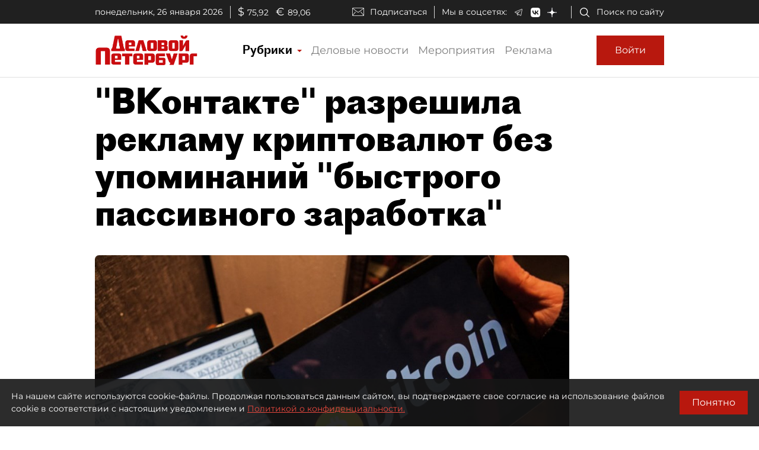

--- FILE ---
content_type: text/html; charset=utf-8
request_url: https://www.dp.ru/a/2017/08/08/VKontakte_razreshila_rek
body_size: 41974
content:
<!DOCTYPE html><html lang="ru"><head itemscope="" itemtype="http://schema.org/WPHeader">
  <title itemprop="headline">"ВКонтакте" разрешила рекламу криптовалют без упоминаний "быстрого пассивного заработка"</title>
  <meta charset="utf-8">
  <meta name="description" itemprop="description" content="&nbsp;&nbsp;&nbsp;">
  <meta name="keywords" itemprop="keywords" content="ВКонтакте, Новость, Курс биткоина, Реклама">
  <meta property="og:title" content="&quot;ВКонтакте&quot; разрешила рекламу криптовалют без упоминаний &quot;быстрого пассивного заработка&quot;">
  <meta property="og:description" content="&nbsp;&nbsp;&nbsp;">
  <meta property="og:type" content="website">
  <meta property="og:url" content="https://www.dp.ru/a/2017/08/08/VKontakte_razreshila_rek">
  <meta property="og:image" content="https://dpru.obs.ru-moscow-1.hc.sbercloud.ru/images/article/2017/08/08/91c3b276-3cee-4c57-a227-98082295775a.jpg">
  <meta property="og:site_name" content="dp.ru">
  <meta property="og:locale" content="ru_RU">
  <link rel="canonical" href="https://www.dp.ru/a/2017/08/08/VKontakte_razreshila_rek">

  <base href="/">
  <meta name="viewport" content="width=device-width, initial-scale=1">
  <link rel="icon" type="image/x-icon" href="favicon.ico">
  <link rel="manifest" href="manifest.webmanifest">
  <meta name="theme-color" content="#1976d2">

  <link rel="apple-touch-icon" href="apple-touch-icon.png">
  <link rel="apple-touch-icon" sizes="80x80" href="assets/icons/apple-touch-icon-80x80.png">
  <link rel="apple-touch-icon" sizes="96x96" href="assets/icons/apple-touch-icon-96x96.png">
  <link rel="apple-touch-icon" sizes="128x128" href="assets/icons/apple-touch-icon-128x128.png">
  <link rel="apple-touch-icon" sizes="152x152" href="assets/icons/apple-touch-icon-152x152.png">
  <link rel="apple-touch-icon" sizes="167x167" href="assets/icons/apple-touch-icon-167x167.png">
  <link rel="apple-touch-icon" sizes="180x180" href="assets/icons/apple-touch-icon-180x180.png">
  <link rel="apple-touch-icon" sizes="384x384" href="assets/icons/apple-touch-icon-384x384.png">
  <link rel="apple-touch-icon" sizes="512x512" href="assets/icons/apple-touch-icon-512x512.png">

  <link rel="apple-touch-startup-image" href="launch.png">

  <!--link rel="preconnect" href="https://fonts.googleapis.com"-->
  <!--link rel="preconnect" href="https://fonts.gstatic.com" crossorigin-->
  <!-- link href="https://fonts.googleapis.com/css?family=Alegreya:400i&display=swap" rel="stylesheet"-->
  <!-- link href="https://fonts.googleapis.com/css?family=Roboto:400,700&display=swap" rel="stylesheet"-->
  <!-- <link href="https://fonts.googleapis.com/css?family=Montserrat&display=swap&subset=cyrillic" rel="stylesheet"> -->
  <!--link href="https://fonts.googleapis.com/css2?family=Montserrat:wght@400;600&display=swap&subset=cyrillic" rel="stylesheet"-->
  <!--link href='https://fonts.googleapis.com/css?family=Bebas Neue' rel='stylesheet'-->

  <script src="https://api-maps.yandex.ru/2.0/?apikey=224adcdb-dbd3-4400-9c55-8de315ef4699&amp;load=package.standard,package.geoObjects&amp;lang=ru-RU" type="text/javascript"></script>
  <script src="https://yastatic.net/pcode/adfox/loader.js"></script>
  <script src="https://vk.com/js/api/openapi.js"></script>

  <!--Вебмастер-->
  <meta name="yandex-verification" content="86de0d9e2441fbb1">
  <meta name="yandex-verification" content="43481d9aec7a825c">
  <!--/Вебмастер-->

  <!-- Yandex.Metrika counter -->
  <script>
    (function(m,e,t,r,i,k,a){m[i]=m[i]||function(){(m[i].a=m[i].a||[]).push(arguments)};
    m[i].l=1*new Date();k=e.createElement(t),a=e.getElementsByTagName(t)[0],k.async=1,k.src=r,a.parentNode.insertBefore(k,a)})
    (window, document, "script", "https://mc.yandex.ru/metrika/tag.js", "ym");
  </script>
  <!-- /Yandex.Metrika counter -->

  <!-- Rating Mail.ru counter -->
  <script>
    (function (d, w, id) {
      if (d.getElementById(id)) return;
      var ts = d.createElement("script"); ts.type = "text/javascript"; ts.async = true; ts.id = id;
      ts.src = "https://top-fwz1.mail.ru/js/code.js";
      var f = function () { var s = d.getElementsByTagName("script")[0]; s.parentNode.insertBefore(ts, s); };
      if (w.opera == "[object Opera]") { d.addEventListener("DOMContentLoaded", f, false); } else { f(); }
      })(document, window, "topmailru-code");
  </script>
  <!-- //Rating Mail.ru counter -->

  <link rel="alternate" type="application/rss+xml" title="RSS" href="https://www.dp.ru/news.rss">

  <!--СМИ24-->
  <script async="" src="https://jsn.24smi.net/smi.js"></script>

<link rel="stylesheet" href="styles.d5d7cf89907a71b47d99.css"><style ng-transition="dpruApp">.outer-wrapper[_ngcontent-sc66]{display:flex;flex-direction:column;height:100%}.content-wrapper[_ngcontent-sc66]{flex:1 0 auto}@media (min-height:500px){.header-fixed-padding[_ngcontent-sc66]{padding-top:90px}}@media (min-height:500px) and (min-width:1020px){.header-fixed-padding[_ngcontent-sc66]{padding-top:130px}}@media (min-height:500px){.header-sticky-top[_ngcontent-sc66]{position:fixed;top:0;left:0;right:0;z-index:1025;background-color:#fff}}@media (min-height:500px){[_nghost-sc66]     .header-sticky-top .top-line{display:none!important}[_nghost-sc66]     .header-sticky-top .logo-image{height:30px}[_nghost-sc66]     .header-sticky-top .logo-image-container{padding-top:10px;padding-bottom:10px}[_nghost-sc66]     .header-sticky-top .btn-sign-in-container{padding-top:0;padding-bottom:0}}@media (min-height:700px) and (min-width:1020px){[_nghost-sc66]     .header-sticky-top .top-line{display:block!important}}</style><style ng-transition="dpruApp">.ad-text[_ngcontent-sc47]{font-size:14px;text-align:left;line-height:18px;color:#acacac}.banner-container[_ngcontent-sc47]{overflow:hidden}.width-free[_ngcontent-sc47]   .banner-container[_ngcontent-sc47]{width:100%!important;height:auto!important}.display-flex[_ngcontent-sc47]{display:flex}@media (max-width:690px){.hideOnPhone[_ngcontent-sc47]{display:none}}@media (min-width:690px) and (max-width:1020px){.hideOnTabletVertical[_ngcontent-sc47]{display:none}}@media (min-width:1020px) and (max-width:1330px){.hideOnTablet[_ngcontent-sc47]{display:none}}@media (min-width:1330px){.hideOnDesktop[_ngcontent-sc47]{display:none}}</style><style ng-transition="dpruApp"></style><style ng-transition="dpruApp">textarea[_ngcontent-sc61]{resize:none}a[_ngcontent-sc61]{color:#b8180e!important;cursor:pointer}.spinner[_ngcontent-sc61]{animation:rotate 2s linear infinite;z-index:999;width:20px;height:20px;display:none}.spinner[_ngcontent-sc61]   .path[_ngcontent-sc61]{stroke:gray;stroke-linecap:round;animation:dash 1.5s ease-in-out infinite}@keyframes rotate{to{transform:rotate(1turn)}}@keyframes dash{0%{stroke-dasharray:1,150;stroke-dashoffset:0}50%{stroke-dasharray:90,150;stroke-dashoffset:-35}to{stroke-dasharray:90,150;stroke-dashoffset:-124}}</style><style ng-transition="dpruApp">.agreement-container[_ngcontent-sc52]{display:none;flex-direction:row;position:fixed;background:rgba(22,22,22,.9);color:#fff;padding:19px;z-index:10000;font-size:14px}.agreement-container[_ngcontent-sc52]   .btn[_ngcontent-sc52]{padding:10px 20px}@keyframes show-animation{0%{display:flex;bottom:-90px}to{bottom:0}}@keyframes hide-animation{0%{display:flex;bottom:0}to{bottom:-90px}}.agreement-container--show[_ngcontent-sc52]{bottom:0;display:flex;animation:show-animation 1s ease}.agreement-container--hide[_ngcontent-sc52]{bottom:-90px;display:none;animation:hide-animation 1s ease}.terms-of-use-link[_ngcontent-sc52]{color:#e8483e;text-decoration:underline;cursor:pointer}.agreement-btn-container[_ngcontent-sc52]{margin:auto}</style><style ng-transition="dpruApp">.modal-content[_ngcontent-sc50]{border-radius:7px}.modal-header[_ngcontent-sc50]{border-bottom:none;padding:5px 5px 5px 10px}.modal-title[_ngcontent-sc50]{font-family:Proto Grotesk Bold,sans-serif;font-size:28px;line-height:1.2;padding-top:5px}.close-btn[_ngcontent-sc50]{background:none;line-height:24px;font-size:24px;padding:10px 16px;border:1px solid rgba(0,0,0,.2)}.close-btn[_ngcontent-sc50]:hover{border:1px solid #000;color:#000;text-decoration:none}.modal-body[_ngcontent-sc50]{padding:0}@media (min-width:370px){.modal-header[_ngcontent-sc50]{padding:10px 10px 5px 30px}.modal-title[_ngcontent-sc50]{font-size:36px}.close-btn[_ngcontent-sc50]{padding:14px 20px}}@media (min-width:690px){.modal-header[_ngcontent-sc50]{padding:10px 10px 5px 30px}.modal-title[_ngcontent-sc50]{font-size:36px}.close-btn[_ngcontent-sc50]{padding:14px 20px}}@media (min-width:1020px){.modal-header[_ngcontent-sc50]{padding:20px 20px 10px 50px}.modal-title[_ngcontent-sc50]{font-size:46px}.close-btn[_ngcontent-sc50]{padding:16px 22px}}@media (min-width:1330px){.modal-header[_ngcontent-sc50]{padding:20px 20px 10px 50px}.modal-title[_ngcontent-sc50]{font-size:46px}.close-btn[_ngcontent-sc50]{padding:16px 22px}}.margin-auto[_ngcontent-sc50]{margin:auto}</style><style ng-transition="dpruApp">.field-max-width[_ngcontent-sc59]{max-width:500px}.forgot-pass-link[_ngcontent-sc59]{padding-top:0;padding-bottom:0}.forgot-pass-link[_ngcontent-sc59], .terms-of-use-link[_ngcontent-sc59]{color:#b8180e;text-decoration:underline}.terms-of-use-link[_ngcontent-sc59]{cursor:pointer}.registration-link[_ngcontent-sc59]{color:#b8180e;padding-top:0;padding-bottom:0}.btn-sign-in[_ngcontent-sc59]{height:50px}.dp-icon-eye-black[_ngcontent-sc59]{margin-left:-40px;opacity:.5}.content-container[_ngcontent-sc59]{padding:0 10px}.social-seporator[_ngcontent-sc59]{margin-top:20px;margin-bottom:10px}.social-buttons[_ngcontent-sc59]{margin-top:10px;margin-bottom:20px}.social-btn-container[_ngcontent-sc59]{padding-right:10px}.social-btn-container[_ngcontent-sc59]   .btn[_ngcontent-sc59]{padding:0}.social-image[_ngcontent-sc59]{max-width:40px;max-height:40px}[_nghost-sc59]     .sign-in-dialog-registration-container-back{background-color:#d8d8d8;padding:15px 0;border-bottom-left-radius:7px;border-bottom-right-radius:7px}@media (min-width:0){.content-container[_ngcontent-sc59]{padding:0 15px}}@media (min-width:370px){.content-container[_ngcontent-sc59]{padding:0 30px}}@media (min-width:690px){.content-container[_ngcontent-sc59]{padding:0 30px}}@media (min-width:1020px){.btn-sign-in[_ngcontent-sc59]{height:60px;margin-left:10px}.content-container[_ngcontent-sc59]{padding:0 60px 0 50px}.field-max-width[_ngcontent-sc59]{width:500px}.social-buttons[_ngcontent-sc59]{margin-top:20px;margin-bottom:30px}.social-seporator[_ngcontent-sc59]{margin-top:10px;margin-bottom:20px}}@media (min-width:1330px){.content-container[_ngcontent-sc59]{padding:0 60px 0 50px}}</style><style ng-transition="dpruApp">.field-max-width[_ngcontent-sc57]{max-width:500px}.dp-icon-eye-black[_ngcontent-sc57]{margin-left:-40px;opacity:.5}.content-container[_ngcontent-sc57]{padding:0 10px 10px}@media (min-width:0){.content-container[_ngcontent-sc57]{padding:0 15px 15px}}@media (min-width:370px){.content-container[_ngcontent-sc57]{padding:0 30px 30px}}@media (min-width:690px){.content-container[_ngcontent-sc57]{padding:0 30px 30px}}@media (min-width:1020px){.content-container[_ngcontent-sc57]{padding:0 60px 50px 50px}.field-max-width[_ngcontent-sc57]{width:500px}}@media (min-width:1330px){.content-container[_ngcontent-sc57]{padding:0 60px 50px 50px}}</style><style ng-transition="dpruApp">.field-max-width[_ngcontent-sc55]{max-width:500px}.forgot-pass-link[_ngcontent-sc55]{padding-top:0;padding-bottom:0}.forgot-pass-link[_ngcontent-sc55], .terms-of-use-link[_ngcontent-sc55]{color:#b8180e;text-decoration:underline}.terms-of-use-link[_ngcontent-sc55]{cursor:pointer}.registration-link[_ngcontent-sc55]{color:#b8180e;padding-top:0;padding-bottom:0}.btn-sign-in[_ngcontent-sc55]{height:50px}.dp-icon-eye-black[_ngcontent-sc55]{margin-left:-40px;opacity:.5}.content-container[_ngcontent-sc55]{padding:0 10px}.social-seporator[_ngcontent-sc55]{margin-top:20px;margin-bottom:10px}.social-buttons[_ngcontent-sc55]{margin-top:10px;margin-bottom:20px}.social-btn-container[_ngcontent-sc55]{padding-right:10px}.social-btn-container[_ngcontent-sc55]   .btn[_ngcontent-sc55]{padding:0}.social-image[_ngcontent-sc55]{max-width:40px;max-height:40px}[_nghost-sc55]     .sign-in-dialog-registration-container-back{background-color:#d8d8d8;padding:15px 0;border-bottom-left-radius:7px;border-bottom-right-radius:7px}.login-link-in-validation-error[_ngcontent-sc55]{color:#b8180e;cursor:pointer;text-decoration:underline}@media (min-width:0){.content-container[_ngcontent-sc55]{padding:0 15px}}@media (min-width:370px){.content-container[_ngcontent-sc55]{padding:0 30px}}@media (min-width:690px){.content-container[_ngcontent-sc55]{padding:0 30px}}@media (min-width:1020px){.btn-sign-in[_ngcontent-sc55]{height:60px}.content-container[_ngcontent-sc55]{padding:0 60px 0 50px}.field-max-width[_ngcontent-sc55]{width:500px}.social-buttons[_ngcontent-sc55]{margin-top:20px;margin-bottom:30px}.social-seporator[_ngcontent-sc55]{margin-top:30px;margin-bottom:20px}}@media (min-width:1330px){.content-container[_ngcontent-sc55]{padding:0 60px 0 50px}}</style><style ng-transition="dpruApp">.rubric-column[_ngcontent-sc63]{position:relative;width:100%}.rubric-middle-column[_ngcontent-sc63]{flex:0 1 auto;max-width:100%}.dropdown-menu[_ngcontent-sc63]{border:none;border-color:#9797974d!important;border-radius:0;margin-top:0;width:100%;z-index:2000;padding:0 10px}.rubric-link[_ngcontent-sc63]{padding:5px}.rubric-link[_ngcontent-sc63]:hover{background-color:#9797974d}.rubric-link-container[_ngcontent-sc63]{padding:2px 0}@media (min-width:690px){.dropdown-menu[_ngcontent-sc63]{padding:0 20px}}@media (min-width:1020px){.rubric-middle-sub-column[_ngcontent-sc63]{flex:0 0 50%;max-width:50%}.dropdown-menu[_ngcontent-sc63]{border:1px solid #00000026;padding:10px 50px}.rubric-link[_ngcontent-sc63]{padding:10px}.rubric-link-container[_ngcontent-sc63]{padding:10px 0}}@media (min-width:1330px){.rubric-middle-column[_ngcontent-sc63]{flex:0 0 50%;max-width:50%}}.navbar[_ngcontent-sc63]{padding:0}.container[_ngcontent-sc63]{padding-left:0;padding-right:0}.navbar-toggler[_ngcontent-sc63]{border:none;outline:none;font-size:20px;padding:0 5px}.navbar-toggler-icon[_ngcontent-sc63]{background-image:url("data:image/svg+xml,%3csvg viewBox='0 0 30 30' xmlns='http://www.w3.org/2000/svg'%3e%3cpath stroke='rgba(0, 0, 0, 1)' stroke-width='1' stroke-linecap='round' stroke-miterlimit='10' d='M4 7h22M4 15h22M4 23h22'/%3e%3c/svg%3e")}.nav-link[_ngcontent-sc63]{color:#00000080;font-size:18px;line-height:22px}.nav-item-href-rubrics[_ngcontent-sc63]{color:#000!important;font-size:20px;line-height:20px;font-family:Proto Grotesk Regular,sans-serif}.dropdown-toggle[_ngcontent-sc63]:after{display:inline-block;margin-left:.155em;vertical-align:.155em;content:"";color:#b8180e;border-top:.2em solid;border-right:.2em solid #0000;border-bottom:0;border-left:.2em solid #0000}.dropdown-toggle[_ngcontent-sc63]:empty:after{margin-left:0}.key-icon-container[_ngcontent-sc63]{border-radius:8px;background-color:#9797974d;width:32px;height:32px;cursor:pointer}.user-name-container[_ngcontent-sc63]{padding-left:10px;font-size:14px;line-height:18px;cursor:pointer}.current-user-container[_ngcontent-sc63]{border:none;border-left:1px solid #9797974d;height:50px;padding-left:5px;padding-right:3px}.user-name[_ngcontent-sc63]{font-weight:700;max-width:230px;overflow:hidden;white-space:nowrap;text-overflow:ellipsis}.btn-logout[_ngcontent-sc63]{cursor:pointer}.btn-logout[_ngcontent-sc63]:hover{text-decoration:underline}.logo-image[_ngcontent-sc63]{height:30px}.logo-image-container[_ngcontent-sc63]{padding-top:10px;padding-bottom:10px}.btn-sign-in-container[_ngcontent-sc63]{padding-top:0;padding-bottom:0}.subscribe[_ngcontent-sc63]   i[_ngcontent-sc63]{height:24px;width:30px;background-repeat:no-repeat;background-position:0}.search[_ngcontent-sc63]{padding-right:12px}.search[_ngcontent-sc63]   i[_ngcontent-sc63]{height:24px;width:30px}.social[_ngcontent-sc63]{padding-bottom:1em;margin-top:1em}.social[_ngcontent-sc63]   i[_ngcontent-sc63]{height:24px;width:30px;padding:0 1.5em}@media (min-width:370px){.container[_ngcontent-sc63]{padding-left:15px;padding-right:15px}}@media (min-width:1020px){.logo-image[_ngcontent-sc63]{height:50px}.btn-sign-in-container[_ngcontent-sc63], .logo-image-container[_ngcontent-sc63]{padding-top:20px;padding-bottom:20px}.current-user-container[_ngcontent-sc63]{border:1px solid #9797974d;padding-left:8px}}@media (min-width:1020px) and (min-width:1330px){.d-xl-list-item[_ngcontent-sc63]{display:list-item!important}}</style><style ng-transition="dpruApp">.top-line[_ngcontent-sc62]{background-color:#202020;height:40px;padding:0 8px;color:#fff;font-size:14px}.top-line[_ngcontent-sc62]   .wrapper[_ngcontent-sc62]{padding-top:7px}.top-line[_ngcontent-sc62]   .left-side[_ngcontent-sc62]   .date[_ngcontent-sc62]{border-right:1px solid #d8d8d8;padding-right:12px}.top-line[_ngcontent-sc62]   .left-side[_ngcontent-sc62]   .currency[_ngcontent-sc62]   .symbol[_ngcontent-sc62]{font-size:18px;padding-left:12px;padding-right:.3em}.top-line[_ngcontent-sc62]   .right-side[_ngcontent-sc62]   .subscribe[_ngcontent-sc62]{padding-top:2px;border-right:1px solid #d8d8d8;padding-right:12px}.top-line[_ngcontent-sc62]   .right-side[_ngcontent-sc62]   .subscribe[_ngcontent-sc62]   i[_ngcontent-sc62]{height:20px;width:40px;background-repeat:no-repeat;background-position:50%}.top-line[_ngcontent-sc62]   .right-side[_ngcontent-sc62]   .social[_ngcontent-sc62]{padding-left:12px;border-right:1px solid #d8d8d8;padding-right:12px}.top-line[_ngcontent-sc62]   .right-side[_ngcontent-sc62]   .social[_ngcontent-sc62]   span[_ngcontent-sc62]{padding-right:12px}.top-line[_ngcontent-sc62]   .right-side[_ngcontent-sc62]   .social[_ngcontent-sc62]   i[_ngcontent-sc62]{padding:0 1em}.top-line[_ngcontent-sc62]   .right-side[_ngcontent-sc62]   .search[_ngcontent-sc62]{padding-left:12px}.top-line[_ngcontent-sc62]   .right-side[_ngcontent-sc62]   .search[_ngcontent-sc62]   i[_ngcontent-sc62]{height:20px;width:30px}@media (min-width:690px){.top-line[_ngcontent-sc62]{padding:0 30px}.right-side[_ngcontent-sc62]   .subscribe[_ngcontent-sc62]{padding-top:0!important}}</style><style ng-transition="dpruApp">.footer-row[_ngcontent-sc65]{margin-right:-5px;margin-left:-5px}.footer-column[_ngcontent-sc65]{position:relative;width:100%;padding-right:5px;padding-left:5px}.footer-padding-column[_ngcontent-sc65]{display:none}.footer-header-column[_ngcontent-sc65], .footer-middle-column[_ngcontent-sc65]{flex:0 1 auto;max-width:100%}@media (min-width:1020px){.footer-header-column[_ngcontent-sc65]{flex:0 0 16.666667%;max-width:16.666667%}.footer-middle-sub-column[_ngcontent-sc65]{flex:0 0 50%;max-width:50%}}@media (min-width:1330px){.footer-row[_ngcontent-sc65]{margin-right:-15px;margin-left:-15px}.footer-column[_ngcontent-sc65]{padding-right:15px;padding-left:15px}.footer-padding-column[_ngcontent-sc65]{display:block;flex:0 0 8.333333%;max-width:8.333333%}.footer-header-column[_ngcontent-sc65]{flex:0 0 16.666667%;max-width:16.666667%}.footer-middle-column[_ngcontent-sc65]{flex:0 0 33.333333%;max-width:33.333333%}}.expander-header[_ngcontent-sc65]{text-align:center;cursor:pointer}.expander-header-margin-bottom[_ngcontent-sc65]{margin-bottom:10px}.rubrics-collapsed[_ngcontent-sc65]   .rubrics-expander[_ngcontent-sc65]{display:none}@media (min-width:690px){.rubrics-collapsed[_ngcontent-sc65]   .rubrics-expander[_ngcontent-sc65]{display:block}.expander-header[_ngcontent-sc65]{text-align:inherit;margin-bottom:0;cursor:unset}.expander-header-margin-bottom[_ngcontent-sc65]{margin-bottom:0}}.social-network-name[_ngcontent-sc65]{display:none}@media (min-width:1020px){.social-network-name[_ngcontent-sc65]{display:block;margin-left:-15px}}@keyframes smooth-appear{0%{opacity:0}to{opacity:1}}.smooth-appear-container[_ngcontent-sc65]{display:none;animation:smooth-appear 1s ease forwards}.footer-container[_ngcontent-sc65]{background-color:#000}.footer-container[_ngcontent-sc65], .footer-container[_ngcontent-sc65]   a[_ngcontent-sc65]{color:#ffffff80;font-size:12px}.dp-icon-logo-white[_ngcontent-sc65]{width:152px;height:35px}@media (min-width:370px){.dp-icon-logo-white[_ngcontent-sc65]{width:229px;height:53px}}.footer-white-text[_ngcontent-sc65]{color:#fff!important}.footer-horizontal-seporator[_ngcontent-sc65]{border-top:1px solid #fff6}.footer-vertical-seporator[_ngcontent-sc65]{border-left:1px solid #fff6}.footer-row-bottom[_ngcontent-sc65]{background-color:#202020}.footer-pt-20[_ngcontent-sc65]{padding-top:20px}.footer-pt-10[_ngcontent-sc65]{padding-top:10px}.footer-pb-20[_ngcontent-sc65]{padding-bottom:20px}.footer-pb-10[_ngcontent-sc65]{padding-bottom:10px}.footer-ml-20[_ngcontent-sc65]{margin-left:20px}.footer-ml-10[_ngcontent-sc65]{margin-left:10px}.footer-mr-20[_ngcontent-sc65]{margin-right:20px}.footer-mr-10[_ngcontent-sc65]{margin-right:10px}@media (min-width:690px){.footer-container[_ngcontent-sc65], .footer-container[_ngcontent-sc65]   a[_ngcontent-sc65]{font-size:14px}.footer-pt-20[_ngcontent-sc65]{padding-top:30px}.footer-pt-10[_ngcontent-sc65]{padding-top:15px}.footer-pb-20[_ngcontent-sc65]{padding-bottom:30px}.footer-pb-10[_ngcontent-sc65]{padding-bottom:15px}.footer-ml-20[_ngcontent-sc65]{margin-left:25px}.footer-ml-10[_ngcontent-sc65]{margin-left:15px}.footer-mr-20[_ngcontent-sc65]{margin-right:25px}.footer-mr-10[_ngcontent-sc65]{margin-right:15px}}a[_ngcontent-sc65]{color:#fff}.footer-counters[_ngcontent-sc65]   a[_ngcontent-sc65]{display:inline-block;vertical-align:bottom;margin-right:15px;margin-bottom:10px}</style><style ng-transition="dpruApp">.nav-buttons-container[_ngcontent-sc67]{position:fixed;bottom:55px;right:15px}.scroll-to-top[_ngcontent-sc67]{padding:0;margin:7px 0;background-color:#f7f7f7;border-radius:3px;display:none;transition:all .2s ease-in-out;z-index:9999}.scroll-to-top[_ngcontent-sc67]   button[_ngcontent-sc67]{color:#b8180e}.show-scrollTop[_ngcontent-sc67]{display:block;opacity:.7;transition:all .2s ease-in-out}@media (min-width:1020px){.nav-buttons-container[_ngcontent-sc67]{bottom:15px}}</style><style ng-transition="dpruApp">.sidebar-container[_ngcontent-sc112]{width:320px}.article-content[_ngcontent-sc112]{width:100%;max-width:960px}.headline[_ngcontent-sc112], .headline-container[_ngcontent-sc112]{z-index:3;position:relative}.headline[_ngcontent-sc112]{line-height:1.1;font-family:Proto Grotesk Bold,sans-serif;font-size:24px}.zenTitle[_ngcontent-sc112]{font-family:Montserrat,sans-serif;font-size:18px;line-height:1.5;color:#999;margin-bottom:16px;margin-top:20px;z-index:3;position:relative}.head-short-width[_ngcontent-sc112]{max-width:900px;font-size:16px;line-height:20px;margin-bottom:15px;z-index:3;position:relative}.head-content-in-block[_ngcontent-sc112]{margin:0}.content[_ngcontent-sc112]{margin-top:0}.content[_ngcontent-sc112]   .right-panel[_ngcontent-sc112]{width:320px;min-width:320px}.content[_ngcontent-sc112]   .right-panel[_ngcontent-sc112]   .block-wrapper[_ngcontent-sc112]{border-left:1px solid #9797974d}.content[_ngcontent-sc112]   .right-panel[_ngcontent-sc112]   .block-wrapper[_ngcontent-sc112]   .block-content[_ngcontent-sc112]{padding:20px 0 20px 20px}.advert[_ngcontent-sc112]{color:#828282}@media (min-width:370px){.sub-headline[_ngcontent-sc112]{font-size:18px;line-height:24px;margin-top:20px}.container[_ngcontent-sc112]{max-width:450px}}@media (min-width:690px){.headline[_ngcontent-sc112]{font-size:36px}.zenTitle[_ngcontent-sc112]{font-size:18px}.head-content-in-block[_ngcontent-sc112]{margin:20px 0 0}.content[_ngcontent-sc112]{margin-top:10px}.container[_ngcontent-sc112]{max-width:670px}}@media (min-width:1020px){.headline[_ngcontent-sc112]{font-size:58px;max-width:900px}.zenTitle[_ngcontent-sc112]{font-size:21px}.head-content-in-block[_ngcontent-sc112]{margin:20px 50px 10px 0;max-width:800px}.container[_ngcontent-sc112]{max-width:990px}.sub-headline[_ngcontent-sc112]{max-width:800px}}@media (min-width:1330px){.content[_ngcontent-sc112]{margin-top:40px}.article-header-container-full[_ngcontent-sc112]{padding:120px 0 20px 20px}.container[_ngcontent-sc112]{max-width:1310px}}.switch[_ngcontent-sc112]{position:relative;display:inline-block;width:26px;height:14px;margin-bottom:0}.switch[_ngcontent-sc112]   input[_ngcontent-sc112]{opacity:0;width:0;height:0}.slider[_ngcontent-sc112]{cursor:pointer;top:0;left:0;right:0;bottom:0;background-color:#ccc}.slider[_ngcontent-sc112], .slider[_ngcontent-sc112]:before{position:absolute;transition:.4s}.slider[_ngcontent-sc112]:before{content:"";height:10px;width:10px;left:2px;bottom:2px;background-color:#fff}input[_ngcontent-sc112]:checked + .slider[_ngcontent-sc112]{background-color:#b8180e}input[_ngcontent-sc112]:focus + .slider[_ngcontent-sc112]{box-shadow:0 0 1px #b8180e}input[_ngcontent-sc112]:checked + .slider[_ngcontent-sc112]:before{transform:translateX(12px)}.slider.round[_ngcontent-sc112]{border-radius:34px}.slider.round[_ngcontent-sc112]:before{border-radius:50%}.smallFont[_ngcontent-sc112]{font-size:13px}.see-also[_ngcontent-sc112]{border-top:1px solid #9797974d;border-bottom:1px solid #9797974d;margin-top:20px;padding-top:10px}.see-also-text[_ngcontent-sc112]{margin-left:10px;font-family:Alegreya,serif}</style><link rel="amphtml" href="https://www.dp.ru/api/amp/a/2017/08/08/VKontakte_razreshila_rek"><style ng-transition="dpruApp">.border-gray-right[_ngcontent-sc68]{border-right:1px solid #9797974d}.border-white-right[_ngcontent-sc68]{border-right:1px solid #fff}.horizontal-separator-white[_ngcontent-sc68]{border-top:1px solid #fff}.color-white[_ngcontent-sc68]{color:#fff!important}.article-info-panel[_ngcontent-sc68]{z-index:2;position:relative}.article-info-panel[_ngcontent-sc68]   .article-info-panel-row[_ngcontent-sc68]{padding:10px 0}.article-info-panel[_ngcontent-sc68]   .article-info-panel-row[_ngcontent-sc68]   .view-count-container[_ngcontent-sc68]{font-size:14px}.article-info-panel[_ngcontent-sc68]   .article-info-panel-row[_ngcontent-sc68]   .issue-article[_ngcontent-sc68]{font-size:12px;padding-top:10px}.article-info-panel[_ngcontent-sc68]   .article-info-panel-row[_ngcontent-sc68]   .issue-article[_ngcontent-sc68]   span[_ngcontent-sc68]{padding-left:6px}.article-info-panel[_ngcontent-sc68]   .article-info-panel-row[_ngcontent-sc68]   .issue-article[_ngcontent-sc68]   i[_ngcontent-sc68]{margin:0 13px 0 5px}.article-info-panel[_ngcontent-sc68]   .article-info-panel-row[_ngcontent-sc68]   .pub-time-right[_ngcontent-sc68]{margin-left:10px}.article-info-panel[_ngcontent-sc68]   .article-info-panel-row[_ngcontent-sc68]   .pub-time-left[_ngcontent-sc68]{margin-right:10px}.article-info-panel[_ngcontent-sc68]   .article-info-panel-row[_ngcontent-sc68]   .favorites[_ngcontent-sc68]   button[_ngcontent-sc68]{padding-left:4px;padding-right:21px}.article-info-panel[_ngcontent-sc68]   .article-info-panel-row[_ngcontent-sc68]   .publication-date-dark[_ngcontent-sc68], .article-info-panel[_ngcontent-sc68]   .article-info-panel-row[_ngcontent-sc68]   .publication-date-light[_ngcontent-sc68]{align-items:center;font-family:Proto Grotesk Regular,sans-serif;font-size:14px;border-right:none;padding-right:20px}.article-info-panel[_ngcontent-sc68]   .article-info-panel-row[_ngcontent-sc68]   .publication-date-hidden[_ngcontent-sc68]{padding-right:0}.article-info-panel[_ngcontent-sc68]   .article-info-panel-row[_ngcontent-sc68]   .author[_ngcontent-sc68]{margin-bottom:10px}.article-info-panel[_ngcontent-sc68]   .article-info-panel-row[_ngcontent-sc68]   .author[_ngcontent-sc68]   .icon[_ngcontent-sc68]{margin:10px}.article-info-panel[_ngcontent-sc68]   .article-info-panel-row[_ngcontent-sc68]   .author[_ngcontent-sc68]   .icon[_ngcontent-sc68]   img[_ngcontent-sc68]{border-radius:10px}.article-info-panel[_ngcontent-sc68]   .article-info-panel-row[_ngcontent-sc68]   .author[_ngcontent-sc68]   .author-info[_ngcontent-sc68]{font-size:14px;max-width:280px}.article-info-panel[_ngcontent-sc68]   .article-info-panel-row[_ngcontent-sc68]   .author[_ngcontent-sc68]   .author-info[_ngcontent-sc68]   .name[_ngcontent-sc68]{font-weight:700}.article-info-panel[_ngcontent-sc68]   .article-info-panel-row[_ngcontent-sc68]   .author[_ngcontent-sc68]   .author-info[_ngcontent-sc68]   .link[_ngcontent-sc68]{color:#b8180e}.article-info-panel[_ngcontent-sc68]   .article-info-panel-row[_ngcontent-sc68]   .author[_ngcontent-sc68]   .author-info[_ngcontent-sc68]   .link-white[_ngcontent-sc68]{color:#fff}.article-info-panel[_ngcontent-sc68]   .article-info-panel-row[_ngcontent-sc68]   .social[_ngcontent-sc68]   .vk-logo[_ngcontent-sc68]{border-left:1px solid #9797974d}.article-info-panel[_ngcontent-sc68]   .article-info-panel-row[_ngcontent-sc68]   .social[_ngcontent-sc68]   .social-link[_ngcontent-sc68]{height:50px;width:70px;border-right:1px solid #9797974d}.article-info-panel[_ngcontent-sc68]   .article-info-panel-row[_ngcontent-sc68]   .social[_ngcontent-sc68]   .caption[_ngcontent-sc68]{color:#777;font-size:14px;padding-right:10px}.article-info-panel[_ngcontent-sc68]   .article-info-panel-row[_ngcontent-sc68]   .social-white[_ngcontent-sc68]   .vk-logo[_ngcontent-sc68]{border-left:1px solid #fff}.article-info-panel[_ngcontent-sc68]   .article-info-panel-row[_ngcontent-sc68]   .social-white[_ngcontent-sc68]   .social-link[_ngcontent-sc68]{height:50px;width:70px;border-right:1px solid #fff}@media (min-width:690px){.article-info-panel[_ngcontent-sc68]   .article-info-panel-row[_ngcontent-sc68]   .author[_ngcontent-sc68]   .author-info[_ngcontent-sc68]{max-width:310px}.article-info-panel[_ngcontent-sc68]   .article-info-panel-row[_ngcontent-sc68]   .issue-article[_ngcontent-sc68]   i[_ngcontent-sc68]{margin:0 5px}.article-info-panel[_ngcontent-sc68]   .article-info-panel-row[_ngcontent-sc68]   .favorites[_ngcontent-sc68]   button[_ngcontent-sc68]{padding-left:0;padding-right:25px}.article-info-panel[_ngcontent-sc68]   .article-info-panel-row[_ngcontent-sc68]   .publication-date-light[_ngcontent-sc68]{border-right:1px solid #9797974d}.article-info-panel[_ngcontent-sc68]   .article-info-panel-row[_ngcontent-sc68]   .publication-date-dark[_ngcontent-sc68]{border-right:1px solid #fff}}@media (min-width:1020px){.article-info-panel[_ngcontent-sc68]{max-width:800px}.article-info-panel[_ngcontent-sc68]   .article-info-panel-row[_ngcontent-sc68]   .author[_ngcontent-sc68]   .author-info[_ngcontent-sc68]{max-width:470px}.pub-date[_ngcontent-sc68]{margin-left:0}}</style><style ng-transition="dpruApp">.caption[_ngcontent-sc106]{color:#777;font-size:14px;padding-right:10px;padding-top:1px}.tag[_ngcontent-sc106]{color:#b8180e;padding:0 20px 0 5px}</style><style ng-transition="dpruApp">.social-discussion[_ngcontent-sc107]{padding:10px;border-radius:3px}.social-discussion[_ngcontent-sc107]   .social-icon[_ngcontent-sc107]{padding:0 10px}.social-discussion[_ngcontent-sc107]   .social-icon[_ngcontent-sc107]   img[_ngcontent-sc107]{width:50px}.social-discussion[_ngcontent-sc107]   .text[_ngcontent-sc107]   .caption[_ngcontent-sc107]{font-family:Proto Grotesk Bold,sans-serif}.social-discussion[_ngcontent-sc107]   .text[_ngcontent-sc107]   [_ngcontent-sc107]:nth-child(2){font-size:14px}</style><style ng-transition="dpruApp">.signupNews[_ngcontent-sc109]{padding:10px 10px 10px 20px;font-size:14px}.signupNews[_ngcontent-sc109]   span[_ngcontent-sc109]{padding-left:10px}.signupNews[_ngcontent-sc109]   svg[_ngcontent-sc109]{min-width:50px}a[_ngcontent-sc109]{cursor:pointer}@media (min-width:690px){.signupNews[_ngcontent-sc109]{padding:10px 10px 10px 30px}}</style><style ng-transition="dpruApp">.grecaptcha-terms[_ngcontent-sc108]{color:gray;font-size:12px}.grecaptcha-terms[_ngcontent-sc108]   a[_ngcontent-sc108]{color:#5a6180;text-decoration:underline}.privacy-policy-link[_ngcontent-sc108]{color:#b8180e;text-decoration:underline;cursor:pointer}</style><style ng-transition="dpruApp">.main-image-author-back-gradient[_ngcontent-sc70]{bottom:0;left:0;width:100%;height:50px;position:absolute;border-bottom-left-radius:7px;border-bottom-right-radius:7px;background:linear-gradient(180deg,#7b7b7b00,#1b1b1b)}.description-line-on-photo[_ngcontent-sc70]{width:100%;padding:10px;position:absolute;bottom:0;height:auto;color:#fff;overflow:hidden;font-size:16px;font-family:Alegreya,serif}.description-line-on-photo[_ngcontent-sc70]   .author[_ngcontent-sc70], .description-line-on-photo[_ngcontent-sc70]   .description[_ngcontent-sc70]{overflow:hidden;white-space:nowrap;text-overflow:ellipsis}.main-image-content[_ngcontent-sc70]{margin:0;display:inline-block;width:100%;border-radius:7px}.description-under-main-photo[_ngcontent-sc70]{color:#777;font-size:16px;font-family:Alegreya,serif}</style><style ng-transition="dpruApp">[_nghost-sc73]     .paragraph h2, [_nghost-sc73]     .paragraph h3, [_nghost-sc73]     .paragraph h4, [_nghost-sc73]     .paragraph h5{font-family:Proto Grotesk Bold,sans-serif;margin-top:30px;font-size:28px}.paragraph[_ngcontent-sc73]{margin:20px 0 10px;word-wrap:break-word;overflow:hidden}@media (min-width:1020px){[_nghost-sc73]     .paragraph h2{font-size:36px}.paragraph[_ngcontent-sc73]{max-width:800px;margin:20px 0 10px}}@media (min-width:1330px){.paragraph[_ngcontent-sc73]{margin:20px 0 10px}}.paragraph[_ngcontent-sc73]{font-size:20px;margin:0 0 10px}[_nghost-sc73]     .paragraph a, [_nghost-sc73]     .paragraph a:active, [_nghost-sc73]     .paragraph a:focus, [_nghost-sc73]     .paragraph a:hover{text-decoration:underline}[_nghost-sc73]     .paragraph a:active, [_nghost-sc73]     .paragraph a:focus{color:#b8180e!important}[_nghost-sc73]     .paragraph a:visited{color:gray}@media (min-width:370px){.paragraph[_ngcontent-sc73]{font-size:22px}}@media (min-width:690px){.paragraph[_ngcontent-sc73]{font-size:24px}}@media (min-width:1020px){.paragraph[_ngcontent-sc73]{font-size:30px}.horizontal-seporator[_ngcontent-sc73]{max-width:800px}}</style><style ng-transition="dpruApp">[_nghost-sc74]     .paragraph h2, [_nghost-sc74]     .paragraph h3, [_nghost-sc74]     .paragraph h4, [_nghost-sc74]     .paragraph h5{font-family:Proto Grotesk Bold,sans-serif;margin-top:30px;font-size:28px}.paragraph[_ngcontent-sc74]{margin:20px 0 10px;word-wrap:break-word;overflow:hidden}@media (min-width:1020px){[_nghost-sc74]     .paragraph h2{font-size:36px}.paragraph[_ngcontent-sc74]{max-width:800px;margin:20px 0 10px}}@media (min-width:1330px){.paragraph[_ngcontent-sc74]{margin:20px 0 10px}}  .table-of-contents{display:flex;flex-direction:column;padding-left:20px}  .table-of-contents .table-of-contents-item{cursor:pointer;text-decoration:underline}[_nghost-sc74]     .paragraph a, [_nghost-sc74]     .paragraph a:active, [_nghost-sc74]     .paragraph a:focus, [_nghost-sc74]     .paragraph a:hover{text-decoration:underline}[_nghost-sc74]     .paragraph a:active, [_nghost-sc74]     .paragraph a:focus{color:#b8180e!important}[_nghost-sc74]     .paragraph a:visited{color:gray}</style><style ng-transition="dpruApp">.hide-bottom-gradient[_ngcontent-sc103]{position:relative}.hide-bottom-gradient[_ngcontent-sc103]:after{content:"";position:absolute;bottom:0;width:100%;height:60px;background:linear-gradient(180deg,#fff0,#fff)}.latest-news-container[_ngcontent-sc103]{overflow-y:hidden;max-height:1100px}.latest-news-show-more[_ngcontent-sc103]{font-size:14px;line-height:18px;color:#b8180e;margin-top:10px}@media (min-width:690px){.latest-news-container[_ngcontent-sc103]{max-height:350px}}@media (min-width:1020px){.latest-news-container[_ngcontent-sc103]{max-height:1270px}}@media (min-width:1330px){.latest-news-container[_ngcontent-sc103]{max-height:1080px}}</style><style ng-transition="dpruApp">.latest-news-date[_ngcontent-sc102]{font-size:15px}.icons-container[_ngcontent-sc102]{display:flex;flex-direction:row;align-items:center}.is-urgent[_ngcontent-sc102]{font-size:7px;line-height:7px;height:-moz-fit-content;height:fit-content;border:1px solid #dfdfdf;padding:2px 4px;vertical-align:middle;margin-left:5px;margin-bottom:1px}.is-urgent-icon[_ngcontent-sc102]{padding-right:4px;color:red;font-weight:700}.is-urgent-text[_ngcontent-sc102]{border-left:1px solid #dfdfdf;padding-left:4px}.is-exclusive[_ngcontent-sc102]{margin-left:5px;background:url(/assets/icons/logo-circle.svg) no-repeat 50%;width:16px;height:16px}.advert[_ngcontent-sc102]{color:#979797;font-size:10px;line-height:12px}.latest-news[_ngcontent-sc102]{margin-bottom:15px;padding-bottom:15px;border-bottom:1px solid #9797974d}.latest-news[_ngcontent-sc102]   .latest-news-headline[_ngcontent-sc102]{color:#000;font-size:14px;line-height:20px;overflow:hidden;text-overflow:ellipsis}</style></head>
<body>
  <app-root _nghost-sc66="" ng-version="11.2.14"><div _ngcontent-sc66="" class="outer-wrapper"><div _ngcontent-sc66="" class="content-wrapper"><div _ngcontent-sc66="" class="mb-2"><app-site-header _ngcontent-sc66="" _nghost-sc63=""><div _ngcontent-sc63="" itemscope="" itemtype="http://schema.org/SiteNavigationElement"><app-top-line _ngcontent-sc63="" _nghost-sc62=""><div _ngcontent-sc62="" class="top-line d-none d-lg-block"><div _ngcontent-sc62="" class="container"><div _ngcontent-sc62="" class="d-flex wrapper align-items-center justify-content-center justify-content-md-end justify-content-lg-between"><div _ngcontent-sc62="" class="left-side align-items-center d-flex"><div _ngcontent-sc62="" class="date"> понедельник, 26 января 2026 </div><div _ngcontent-sc62="" class="currency d-flex"><div _ngcontent-sc62="" class="usd"><span _ngcontent-sc62="" class="symbol">$</span></div><div _ngcontent-sc62="" class="eur"><span _ngcontent-sc62="" class="symbol">€</span></div></div></div><div _ngcontent-sc62="" class="right-side d-flex align-items-center"><div _ngcontent-sc62="" class="subscribe d-flex"><i _ngcontent-sc62="" class="dp-icon dp-icon-mail"></i><a _ngcontent-sc62="" itemprop="url" href="/lk/subscriptions">Подписаться</a></div><div _ngcontent-sc62="" class="social d-flex align-items-center"><span _ngcontent-sc62="" class="d-none d-md-block">Мы в соцсетях:</span><a _ngcontent-sc62="" href="https://t.me/dprunews" target="_blank"><i _ngcontent-sc62="" class="dp-icon dp-icon-social-network-telegram-logo"></i></a><a _ngcontent-sc62="" href="https://vk.com/dpru" target="_blank" class="d-flex"><i _ngcontent-sc62="" class="dp-icon dp-icon-social-network-vk-logo-white"></i></a><a _ngcontent-sc62="" href="https://dzen.ru/dp.ru?favid=1244" target="_blank"><i _ngcontent-sc62="" class="dp-icon dp-icon-social-network-zen-logo-black"></i></a></div><div _ngcontent-sc62="" class="search"><a _ngcontent-sc62="" itemprop="url" class="d-flex align-items-center" href="/search"><i _ngcontent-sc62="" class="dp-icon dp-icon-search-white"></i><span _ngcontent-sc62="" class="d-none d-md-block">Поиск по сайту</span></a></div></div></div></div></div></app-top-line><div _ngcontent-sc63="" class="container dropdown"><div _ngcontent-sc63="" class="d-flex"><div _ngcontent-sc63="" style="flex: 1 1 auto;"><nav _ngcontent-sc63="" class="navbar navbar-expand-lg"><div _ngcontent-sc63="" class="logo-image-container"><a _ngcontent-sc63="" itemprop="url" href="/"><img _ngcontent-sc63="" src="../../../assets/images/logo.png" alt="Деловой Петербург" class="logo-image"></a></div><button _ngcontent-sc63="" type="button" data-toggle="collapse" data-target="#headerTopMenu" aria-controls="headerTopMenu" aria-expanded="false" aria-label="Открыть/закрыть меню навигации" class="navbar-toggler ml-auto"><span _ngcontent-sc63="" class="navbar-toggler-icon"></span></button><div _ngcontent-sc63="" class="search d-block d-lg-none"><a _ngcontent-sc63="" itemprop="url" class="d-flex align-items-center" href="/search"><i _ngcontent-sc63="" class="dp-icon dp-icon-search"></i></a></div><div _ngcontent-sc63="" id="headerTopMenu" class="collapse navbar-collapse justify-content-center"><ul _ngcontent-sc63="" class="navbar-nav"><li _ngcontent-sc63="" class="nav-item d-block d-lg-none"><div _ngcontent-sc63="" class="subscribe d-flex"><a _ngcontent-sc63="" itemprop="url" class="nav-link" href="/lk/subscriptions">Подписаться</a></div></li><li _ngcontent-sc63="" class="nav-item"><span _ngcontent-sc63="" id="headerRubricMenuTrigger" role="button" data-toggle="dropdown" aria-haspopup="true" aria-expanded="false" class="nav-link dropdown-toggle nav-item-href-rubrics"> Рубрики </span><div _ngcontent-sc63="" aria-labelledby="headerRubricMenuTrigger" class="dropdown-menu"><div _ngcontent-sc63="" class="d-flex flex-column flex-md-row"><div _ngcontent-sc63="" class="rubric-column rubric-middle-column"><div _ngcontent-sc63="" class="d-flex flex-column flex-lg-row"><dp-common-loading-state _ngcontent-sc63="" _nghost-sc48=""><div _ngcontent-sc48=""><!----><!----></div></dp-common-loading-state><div _ngcontent-sc63="" class="rubric-middle-sub-column"><div _ngcontent-sc63="" class="rubric-link-container"><a _ngcontent-sc63="" target="_blank" class="rubric-link d-block" href="/tag/%D0%A4%D0%B8%D0%BD%D0%B0%D0%BD%D1%81%D1%8B%20%D0%B8%20%D0%BF%D1%80%D0%B0%D0%B2%D0%BE">Финансы и право</a></div><div _ngcontent-sc63="" class="rubric-link-container"><a _ngcontent-sc63="" target="_blank" class="rubric-link d-block" href="/tag/%D0%9D%D0%B5%D0%B4%D0%B2%D0%B8%D0%B6%D0%B8%D0%BC%D0%BE%D1%81%D1%82%D1%8C">Недвижимость</a></div><div _ngcontent-sc63="" class="rubric-link-container"><a _ngcontent-sc63="" target="_blank" class="rubric-link d-block" href="/tag/%D0%9F%D0%BE%D0%BB%D0%B8%D1%82%D0%B8%D0%BA%D0%B0">Политика</a></div><!----></div><!----><div _ngcontent-sc63="" class="rubric-middle-sub-column"><div _ngcontent-sc63="" class="rubric-link-container"><a _ngcontent-sc63="" target="_blank" class="rubric-link d-block" href="/tag/%D0%91%D0%B0%D0%BD%D0%BA%D0%B8">Банки</a></div><div _ngcontent-sc63="" class="rubric-link-container"><a _ngcontent-sc63="" target="_blank" class="rubric-link d-block" href="/tag/%D0%A0%D0%B5%D1%82%D0%B5%D0%B9%D0%BB">Ретейл</a></div><div _ngcontent-sc63="" class="rubric-link-container"><a _ngcontent-sc63="" target="_blank" class="rubric-link d-block" href="/tag/%D0%A1%D1%82%D1%80%D0%BE%D0%B8%D1%82%D0%B5%D0%BB%D1%8C%D1%81%D1%82%D0%B2%D0%BE">Строительство</a></div><!----></div><!----></div></div><div _ngcontent-sc63="" class="rubric-column rubric-middle-column"><div _ngcontent-sc63="" class="d-flex flex-column flex-lg-row"><div _ngcontent-sc63="" class="rubric-middle-sub-column"><div _ngcontent-sc63="" class="rubric-link-container"><a _ngcontent-sc63="" target="_blank" class="rubric-link d-block" href="/tag/%D0%A2%D1%80%D0%B0%D0%BD%D1%81%D0%BF%D0%BE%D1%80%D1%82">Транспорт</a></div><div _ngcontent-sc63="" class="rubric-link-container"><a _ngcontent-sc63="" target="_blank" class="rubric-link d-block" href="/tag/%D0%92%D0%BE%D0%B5%D0%BD%D0%BD%D0%B0%D1%8F%20%D0%BE%D0%BF%D0%B5%D1%80%D0%B0%D1%86%D0%B8%D1%8F">Военная операция</a></div><div _ngcontent-sc63="" class="rubric-link-container"><a _ngcontent-sc63="" target="_blank" class="rubric-link d-block" href="/tag/%D0%9F%D1%80%D0%BE%D0%B8%D1%81%D1%88%D0%B5%D1%81%D1%82%D0%B2%D0%B8%D1%8F">Происшествия</a></div><!----></div><!----><div _ngcontent-sc63="" class="rubric-middle-sub-column"><div _ngcontent-sc63="" class="rubric-link-container"><a _ngcontent-sc63="" target="_blank" class="rubric-link d-block" href="/tag/%D0%A1%D1%83%D0%B4%D0%B5%D0%B1%D0%BD%D1%8B%D0%B9%20%D1%80%D0%B5%D0%BF%D0%BE%D1%80%D1%82%D0%B5%D1%80">Судебный репортер</a></div><div _ngcontent-sc63="" class="rubric-link-container"><a _ngcontent-sc63="" target="_blank" class="rubric-link d-block" href="/tag/%D0%9F%D1%80%D0%BE%D0%B5%D0%BA%D1%82%20%D0%B3%D0%BE%D0%B4%D0%B0">Проект года</a></div><div _ngcontent-sc63="" class="rubric-link-container"><a _ngcontent-sc63="" target="_blank" class="rubric-link d-block" href="/tag/%D0%9D%D0%BE%D0%B2%D0%BE%D1%81%D1%82%D0%B8%20%D0%BF%D0%BE%D0%B4%D0%BF%D0%B8%D1%81%D1%87%D0%B8%D0%BA%D0%BE%D0%B2">Новости подписчиков</a></div><!----></div><!----></div></div></div></div></li><li _ngcontent-sc63="" class="nav-item"><a _ngcontent-sc63="" itemprop="url" href="/tag/Деловые новости" class="nav-link">Деловые новости</a></li><li _ngcontent-sc63="" class="nav-item d-lg-none"><a _ngcontent-sc63="" href="https://whoiswho.dp.ru" target="_blank" class="nav-link">Кто есть Кто</a></li><li _ngcontent-sc63="" class="nav-item"><a _ngcontent-sc63="" itemprop="url" href="/tag/Мероприятия ДП" class="nav-link">Мероприятия</a></li><li _ngcontent-sc63="" class="nav-item"><a _ngcontent-sc63="" itemprop="url" class="nav-link" href="/promotion">Реклама</a></li><li _ngcontent-sc63="" class="nav-item d-block d-lg-none"><div _ngcontent-sc63="" class="d-flex align-items-center"><div _ngcontent-sc63="" class="social d-flex align-items-center"><a _ngcontent-sc63="" href="https://t.me/dprunews" target="_blank"><i _ngcontent-sc63="" class="dp-icon dp-icon-social-network-telegram-logo"></i></a><a _ngcontent-sc63="" href="https://vk.com/dpru" target="_blank" class="d-flex"><i _ngcontent-sc63="" class="dp-icon dp-icon-social-network-vk-logo"></i></a><a _ngcontent-sc63="" href="https://dzen.ru/dp.ru?favid=1244" target="_blank"><i _ngcontent-sc63="" class="dp-icon dp-icon-social-network-zen-logo-black"></i></a></div></div></li><li _ngcontent-sc63="" class="nav-item d-none d-xl-list-item"><a _ngcontent-sc63="" href="https://whoiswho.dp.ru" target="_blank" class="nav-link">Кто есть Кто</a></li></ul></div></nav></div><div _ngcontent-sc63="" class="btn-sign-in-container"><button _ngcontent-sc63="" type="button" class="btn btn-dp btn-dp-logo">Войти</button><!----><!----></div><!----></div></div></div></app-site-header><!----><div _ngcontent-sc66="" class="horizontal-seporator"></div><!----></div><div _ngcontent-sc66=""><router-outlet _ngcontent-sc66=""></router-outlet><app-article _nghost-sc113=""><div _ngcontent-sc113=""><div _ngcontent-sc113=""><div _ngcontent-sc113="" class="d-flex d-lg-none justify-content-center" style="max-width: 100%; overflow: hidden;"><app-adfox-banner _ngcontent-sc113="" _nghost-sc47="" class=""><!----></app-adfox-banner></div><app-article-container _ngcontent-sc113="" _nghost-sc112=""><div _ngcontent-sc112="" class="d-flex justify-content-center" style="max-width: 100%; overflow: hidden;"><app-adfox-banner _ngcontent-sc112="" _nghost-sc47="" class=""><!----></app-adfox-banner></div><!----><div _ngcontent-sc112="" class="container"><!----><dp-common-loading-state _ngcontent-sc112="" style="margin-top: 40px;" _nghost-sc48=""><div _ngcontent-sc48=""><!----><!----></div></dp-common-loading-state></div><div _ngcontent-sc112="" itemscope="" itemtype="http://schema.org/NewsArticle" class="pb-2 mb-2"><link _ngcontent-sc112="" itemprop="mainEntityOfPage" href="https://www.dp.ru/a/2017/08/08/VKontakte_razreshila_rek"><link _ngcontent-sc112="" itemprop="image" href="https://dpru.obs.ru-moscow-1.hc.sbercloud.ru/images/article/2017/08/08/91c3b276-3cee-4c57-a227-98082295775a.jpg"><!----><meta _ngcontent-sc112="" itemprop="headline name" content="&amp;quot;ВКонтакте&amp;quot; разрешила рекламу криптовалют без упоминаний &amp;quot;быстрого пассивного заработка&amp;quot;"><meta _ngcontent-sc112="" itemprop="author" content=" dp.ru"><meta _ngcontent-sc112="" itemprop="description" content="&nbsp;&nbsp;&nbsp;"><meta _ngcontent-sc112="" itemprop="datePublished" content="2017-08-08T04:11:49+0300"><meta _ngcontent-sc112="" itemprop="dateModified" content="2017-08-08T04:22:11+0300"><div _ngcontent-sc112="" class="article-header"><!----><div _ngcontent-sc112="" class="container article-header-container-content"><div _ngcontent-sc112="" class="headline-container head-short-width"><h1 _ngcontent-sc112="" class="headline">"ВКонтакте" разрешила рекламу криптовалют без упоминаний "быстрого пассивного заработка"</h1><!----><span _ngcontent-sc112="" class="d-block sub-headline"></span></div></div><!----></div><div _ngcontent-sc112="" class="content"><div _ngcontent-sc112="" class="paragraph-wrapper"><div _ngcontent-sc112="" class="container"><div _ngcontent-sc112="" class="d-flex flex-row"><div _ngcontent-sc112="" itemprop="articleBody" class="article-content flex-grow-1"><div _ngcontent-sc112="" class="head-content-in-block"><app-article-header-content-size _ngcontent-sc112="" _nghost-sc70=""><div _ngcontent-sc70=""><div _ngcontent-sc70="" class="position-relative"><div _ngcontent-sc70="" class="main-image-author-back-gradient"></div><!----><div _ngcontent-sc70="" class="d-flex flex-column description-line-on-photo"><a _ngcontent-sc70="" target="_blank" class="ml-auto mb-1" href="https://dpru.obs.ru-moscow-1.hc.sbercloud.ru/images/article/2017/08/08/91c3b276-3cee-4c57-a227-98082295775a.jpg"><i _ngcontent-sc70="" class="dp-icon dp-icon-full-screen-white"></i></a><div _ngcontent-sc70="" class="ml-auto author">Автор фото: <span _ngcontent-sc70="">Коньков Сергей</span></div><!----></div><img _ngcontent-sc70="" class="main-image-content" alt="" title="" src="https://dpru.obs.ru-moscow-1.hc.sbercloud.ru/images/article/2017/08/08/91c3b276-3cee-4c57-a227-98082295775a.jpg"></div><!----></div><!----><div _ngcontent-sc70=""><app-article-info _ngcontent-sc70="" theme="light" _nghost-sc68=""><!----><div _ngcontent-sc68="" class="article-info-panel"><div _ngcontent-sc68="" class="d-flex flex-row align-items-md-center justify-content-md-between article-info-panel-row"><div _ngcontent-sc68="" class="d-flex d-md-none"><div _ngcontent-sc68="" class="favorites"><button _ngcontent-sc68="" class="btn"><i _ngcontent-sc68="" class="dp-icon float-left bookmark dp-icon-bookmark"></i></button></div><div _ngcontent-sc68="" class="d-flex publication-date-light"><span _ngcontent-sc68="" class="d-none d-md-block pub-time-left" innertext="16:11">16:11</span><span _ngcontent-sc68="" class="d-block" innertext="08 августа 2017">08 августа 2017</span><span _ngcontent-sc68="" class="d-block d-md-none pub-time-right" innertext="16:11">16:11</span><!----><!----><!----></div></div><div _ngcontent-sc68="" class="d-md-none" style="margin: auto;"></div><div _ngcontent-sc68="" class="d-flex align-items-center view-count-container"><i _ngcontent-sc68="" class="dp-icon dp-icon-eye"></i><span _ngcontent-sc68="" class="ml-3">464</span><span _ngcontent-sc68="" class="ml-1 d-none d-md-block">просмотров</span></div><!----></div><!----><div _ngcontent-sc68="" class="horizontal-seporator"></div><div _ngcontent-sc68="" class="d-flex article-info-panel-row flex-wrap justify-content-between"><div _ngcontent-sc68="" class="d-flex"><div _ngcontent-sc68="" class="favorites d-none d-md-block"><button _ngcontent-sc68="" class="btn"><i _ngcontent-sc68="" class="dp-icon float-left bookmark dp-icon-bookmark"></i></button></div><div _ngcontent-sc68="" class="d-none d-md-block publication-date-light"><span _ngcontent-sc68="" class="d-block" innertext="16:11">16:11</span><span _ngcontent-sc68="" class="d-block" innertext="08 августа 2017">08 августа 2017</span><!----><!----><!----></div></div><div _ngcontent-sc68="" class="author d-flex align-items-center flex-grow-1"><div _ngcontent-sc68="" class="icon d-none d-md-block"></div><div _ngcontent-sc68="" class="author-info"><div _ngcontent-sc68="" class="name"> dp.ru</div><div _ngcontent-sc68="" class="link"><a _ngcontent-sc68="" href="/search?searchString=%20dp.ru&amp;isAuthor=true">Все материалы автора</a></div></div></div><!----><div _ngcontent-sc68="" class="d-flex flex-wrap align-items-center social"><!----><div _ngcontent-sc68="" class="d-flex align-items-center"><div _ngcontent-sc68="" class="social-link vk-logo d-flex justify-content-center align-items-center"><i _ngcontent-sc68="" class="dp-icon dp-icon-social-network-vk-logo"></i></div><div _ngcontent-sc68="" class="social-link telegram-logo d-flex justify-content-center align-items-center"><i _ngcontent-sc68="" class="dp-icon dp-icon-social-network-telegram-logo"></i></div></div></div></div><!----></div></app-article-info></div></app-article-header-content-size></div><!----><div _ngcontent-sc112="" class="paragraph-wrapper"><app-article-paragraph _ngcontent-sc112="" _nghost-sc99=""><!----><app-paragraph-lead _ngcontent-sc99="" _nghost-sc73=""><h4 _ngcontent-sc73="" class="paragraph">&nbsp;&nbsp;&nbsp;</h4><div _ngcontent-sc73="" class="horizontal-seporator mt-4 mb-4"></div></app-paragraph-lead><!----><!----><!----><!----><!----><!----><!----><!----><!----><!----><!----><!----><!----><!----></app-article-paragraph><!----><!----><!----><!----><!----><!----><!----><!----><!----></div><div _ngcontent-sc112="" class="paragraph-wrapper"><app-article-paragraph _ngcontent-sc112="" _nghost-sc99=""><!----><!----><app-paragraph-text _ngcontent-sc99="" _nghost-sc74=""><div _ngcontent-sc74="" class="paragraph paragraph-text">"<a href="http://whoiswho.dp.ru/cart/company/2888981" target="_blank">ВКонтакте</a>" изменила свою позицию и официально разрешила рекламу криптовалют, криптовалютных бирж и блокчейн-сервисов, если они не запрещены в России, говорится в сообщении социальной сети. Таким образом, запрет на рекламу сохранится для таких бирж, как Bitstamp и BTC-E, доступ к которым в 2015 году ограничил Приморский районный суд Петербурга.</div></app-paragraph-text><!----><!----><!----><!----><!----><!----><!----><!----><!----><!----><!----><!----><!----></app-article-paragraph><!----><!----><!----><!----><!----><!----><!----><!----><!----></div><div _ngcontent-sc112="" class="paragraph-wrapper"><app-article-paragraph _ngcontent-sc112="" _nghost-sc99=""><!----><!----><app-paragraph-text _ngcontent-sc99="" _nghost-sc74=""><div _ngcontent-sc74="" class="paragraph paragraph-text">В сообщении подчеркивается, что обещания "быстрого и пассивного заработка" и "подозрительные истории успеха" администрация будет отклонять. "Реклама криптовалют должна быть достоверной и добросовестной, без беспочвенных гарантий. Объявления не должны нарушать остальные правила размещения рекламы "ВКонтакте", — сказано в сообщении.</div></app-paragraph-text><!----><!----><!----><!----><!----><!----><!----><!----><!----><!----><!----><!----><!----></app-article-paragraph><!----><!----><!----><!----><!----><!----><!----><!----><!----></div><div _ngcontent-sc112="" class="paragraph-wrapper"><app-article-paragraph _ngcontent-sc112="" _nghost-sc99=""><!----><!----><app-paragraph-text _ngcontent-sc99="" _nghost-sc74=""><div _ngcontent-sc74="" class="paragraph paragraph-text">Как <a href="http://www.rbc.ru/rbcfreenews/5989a5909a79474d2fbd5030" target="_blank">пояснил</a> РБК пресс-секретарь "ВКонтакте" Евгений Красников, ранее соцсеть не принимала такие объявления "из-за неопределенного статуса криптовалют в российском законодательстве". Но после юридических консультаций пересмотрела риски, связанные с подобной рекламой.</div></app-paragraph-text><!----><!----><!----><!----><!----><!----><!----><!----><!----><!----><!----><!----><!----></app-article-paragraph><!----><!----><!----><!----><!----><div _ngcontent-sc112="" class="d-lg-none"><div _ngcontent-sc112="" class="d-flex justify-content-center"><app-adfox-banner _ngcontent-sc112="" _nghost-sc47=""><!----></app-adfox-banner></div></div><!----><!----><!----><!----></div><div _ngcontent-sc112="" class="paragraph-wrapper"><app-article-paragraph _ngcontent-sc112="" _nghost-sc99=""><!----><!----><app-paragraph-text _ngcontent-sc99="" _nghost-sc74=""><div _ngcontent-sc74="" class="paragraph paragraph-text">"Наша команда верит в принципы максимальной открытости и защищенности, на которых построена технология блокчейн. Мы решили снять ограничения в рекламной платформе "ВКонтакте", чтобы открыть еще больше возможностей для активного развития криптовалютного рынка", — отметил управляющий директор "ВКонтакте" Андрей Рогозов</div></app-paragraph-text><!----><!----><!----><!----><!----><!----><!----><!----><!----><!----><!----><!----><!----></app-article-paragraph><!----><!----><!----><!----><!----><!----><!----><!----><!----></div><div _ngcontent-sc112="" class="paragraph-wrapper"><app-article-paragraph _ngcontent-sc112="" _nghost-sc99=""><!----><!----><app-paragraph-text _ngcontent-sc99="" _nghost-sc74=""><div _ngcontent-sc74="" class="paragraph paragraph-text">По статистике "ВКонтакте", за последний год в соцсети резко выросло количество обсуждений криптовалют. Упоминание слова "биткоин" в записях и комментариях увеличилось на 148%, "криптовалюта" — на 347%, "майнинг" — 244%, "блокчейн" — 468%, ethereum — 385%.</div></app-paragraph-text><!----><!----><!----><!----><!----><!----><!----><!----><!----><!----><!----><!----><!----></app-article-paragraph><!----><div _ngcontent-sc112=""><div _ngcontent-sc112="" class="d-flex justify-content-center justify-content-xl-start"><app-adfox-banner _ngcontent-sc112="" style="width: 100%; max-width: 800px;" _nghost-sc47=""><!----></app-adfox-banner></div></div><!----><div _ngcontent-sc112=""><div _ngcontent-sc112="" class="d-flex justify-content-center justify-content-xl-start"><app-adfox-banner _ngcontent-sc112="" style="width: 100%; max-width: 850px;" _nghost-sc47=""><!----></app-adfox-banner></div></div><!----><!----><!----><!----><div _ngcontent-sc112="" class="d-lg-none"><div _ngcontent-sc112="" class="d-flex justify-content-center"><app-adfox-banner _ngcontent-sc112="" _nghost-sc47=""><!----></app-adfox-banner></div></div><!----><!----><!----></div><div _ngcontent-sc112="" class="paragraph-wrapper"><app-article-paragraph _ngcontent-sc112="" _nghost-sc99=""><!----><!----><app-paragraph-text _ngcontent-sc99="" _nghost-sc74=""><div _ngcontent-sc74="" class="paragraph paragraph-text">В июле 2017 года владельцы сообществ, посвященных криптовалютам, пожаловались на ограничения в рекламе со стороны "ВКонтакте". В частности, администрация соцсети отклоняла объявления новостных сообществ, криптовалютных сервисов и анонсов ICO. Как отмечает vc.ru, модераторы ссылались на пункт правил, который позволяет отклонять рекламу, не соответствующую общей рекламной политике, взглядам и убеждениям руководства соцсети.</div></app-paragraph-text><!----><!----><!----><!----><!----><!----><!----><!----><!----><!----><!----><!----><!----></app-article-paragraph><!----><!----><!----><!----><!----><!----><!----><!----><!----></div><!----></div><div _ngcontent-sc112="" class="right-panel d-none d-xl-block"><div _ngcontent-sc112="" class="block-wrapper"><div _ngcontent-sc112="" class="block-content"><app-adfox-banner _ngcontent-sc112="" _nghost-sc47=""><!----></app-adfox-banner></div></div><!----><div _ngcontent-sc112="" class="block-wrapper"><div _ngcontent-sc112="" class="block-content"><div _ngcontent-sc112="" class="d-flex align-items-center news-line-title mb-3"><i _ngcontent-sc112="" class="dp-icon dp-icon-radio-button-logo-filled d-inline-block"></i><span _ngcontent-sc112="" class="ml-2">Лента новостей</span></div><div _ngcontent-sc112="" class="d-flex align-items-center news-line-title"><span _ngcontent-sc112="" class="smallFont">Только бизнес новости</span><label _ngcontent-sc112="" class="ml-2 switch"><input _ngcontent-sc112="" type="checkbox" class="ng-untouched ng-pristine ng-valid"><span _ngcontent-sc112="" class="slider round"></span></label></div><br _ngcontent-sc112=""><app-latest-news-sm-list _ngcontent-sc112="" _nghost-sc103=""><div _ngcontent-sc103="" class="hide-bottom-gradient"><div _ngcontent-sc103="" class="latest-news-container"><app-latest-news-sm _ngcontent-sc103="" _nghost-sc102=""><!----><a _ngcontent-sc102="" class="d-flex flex-column latest-news" href="/a/2026/01/26/putin-zhivo-interesuetsja"><div _ngcontent-sc102="" class="latest-news-headline"><div _ngcontent-sc102="" class="icons-container"><div _ngcontent-sc102="" class="latest-news-date mr-2"><strong _ngcontent-sc102="">13:00</strong></div><!----><!----><!----></div><span _ngcontent-sc102="">"Путин живо интересуется": в Кремле подтвердили встречу с Бегловым</span><div _ngcontent-sc102="" class="advert"><div _ngcontent-sc102="" appelementappear="">  </div><!----></div><!----></div></a><!----></app-latest-news-sm><!----><!----><app-latest-news-sm _ngcontent-sc103="" _nghost-sc102=""><!----><a _ngcontent-sc102="" class="d-flex flex-column latest-news" href="/a/2026/01/26/zhiteljam-murmanska-v-techenie"><div _ngcontent-sc102="" class="latest-news-headline"><div _ngcontent-sc102="" class="icons-container"><div _ngcontent-sc102="" class="latest-news-date mr-2"><strong _ngcontent-sc102="">12:30</strong></div><!----><!----><!----></div><span _ngcontent-sc102="">Жителям Мурманска в течение недели вернут электричество после аварии на ЛЭП </span><div _ngcontent-sc102="" class="advert"><div _ngcontent-sc102="" appelementappear="">  </div><!----></div><!----></div></a><!----></app-latest-news-sm><!----><!----><app-latest-news-sm _ngcontent-sc103="" _nghost-sc102=""><!----><a _ngcontent-sc102="" class="d-flex flex-column latest-news" href="/a/2026/01/26/finskaja-propiska-uchenikov"><div _ngcontent-sc102="" class="latest-news-headline"><div _ngcontent-sc102="" class="icons-container"><div _ngcontent-sc102="" class="latest-news-date mr-2"><strong _ngcontent-sc102="">12:30</strong></div><!----><!----><!----></div><span _ngcontent-sc102="">Финская прописка учеников стала проблемой для школ в Эстонии</span><div _ngcontent-sc102="" class="advert"><div _ngcontent-sc102="" appelementappear="">  </div><!----></div><!----></div></a><!----></app-latest-news-sm><!----><!----><app-latest-news-sm _ngcontent-sc103="" _nghost-sc102=""><!----><a _ngcontent-sc102="" class="d-flex flex-column latest-news" href="/a/2026/01/26/peterburzhci-zhalujutsja-na-problemi"><div _ngcontent-sc102="" class="latest-news-headline"><div _ngcontent-sc102="" class="icons-container"><div _ngcontent-sc102="" class="latest-news-date mr-2"><strong _ngcontent-sc102="">11:52</strong></div><!----><!----><!----></div><span _ngcontent-sc102="">Петербуржцы жалуются на проблемы с мобильным интернетом</span><div _ngcontent-sc102="" class="advert"><div _ngcontent-sc102="" appelementappear="">  </div><!----></div><!----></div></a><!----></app-latest-news-sm><!----><!----><app-latest-news-sm _ngcontent-sc103="" _nghost-sc102=""><!----><a _ngcontent-sc102="" class="d-flex flex-column latest-news" href="/a/2026/01/26/vladimir-putin-provedjot-26"><div _ngcontent-sc102="" class="latest-news-headline"><div _ngcontent-sc102="" class="icons-container"><div _ngcontent-sc102="" class="latest-news-date mr-2"><strong _ngcontent-sc102="">11:26</strong></div><!----><!----><!----></div><span _ngcontent-sc102="">Владимир Путин проведёт 26 и 27 января в Петербурге </span><div _ngcontent-sc102="" class="advert"><div _ngcontent-sc102="" appelementappear="">  </div><!----></div><!----></div></a><!----></app-latest-news-sm><!----><!----><!----></div></div><a _ngcontent-sc103="" class="d-block latest-news-show-more" href="/news"> Показать ещё </a><!----><!----></app-latest-news-sm-list></div></div><!----><!----><!----><!----><!----><!----></div><!----></div></div><!----><!----></div><!----><div _ngcontent-sc112="" class="container mb-2"><div _ngcontent-sc112="" class="article-footer"><div _ngcontent-sc112="" class="mt-5 mb-4"><app-article-info _ngcontent-sc112="" theme="light" _nghost-sc68=""><div _ngcontent-sc68="" class="d-none d-md-flex align-items-center pb-3"><div _ngcontent-sc68="" style="color: #828282;">Нашли ошибку? Выделите фрагмент с текстом и нажмите&nbsp;</div><img _ngcontent-sc68="" width="27" height="18" src="/assets/images/ctrl-key.svg"><span _ngcontent-sc68="">&nbsp;+&nbsp;</span><img _ngcontent-sc68="" width="27" height="18" src="/assets/images/enter-key.svg"></div><!----><div _ngcontent-sc68="" class="article-info-panel"><!----><div _ngcontent-sc68="" class="horizontal-seporator"></div><div _ngcontent-sc68="" class="d-flex article-info-panel-row flex-wrap justify-content-between"><div _ngcontent-sc68="" class="d-flex"><div _ngcontent-sc68="" class="favorites d-none d-md-block"><button _ngcontent-sc68="" class="btn"><i _ngcontent-sc68="" class="dp-icon float-left bookmark dp-icon-bookmark"></i></button></div><div _ngcontent-sc68="" class="d-none d-md-block publication-date-light"><span _ngcontent-sc68="" class="d-block" innertext="16:11">16:11</span><span _ngcontent-sc68="" class="d-block" innertext="08 августа 2017">08 августа 2017</span><!----><!----><!----></div></div><!----><div _ngcontent-sc68="" class="d-flex flex-wrap align-items-center social"><span _ngcontent-sc68="" class="caption"> Поделиться: </span><!----><div _ngcontent-sc68="" class="d-flex align-items-center"><div _ngcontent-sc68="" class="social-link vk-logo d-flex justify-content-center align-items-center"><i _ngcontent-sc68="" class="dp-icon dp-icon-social-network-vk-logo"></i></div><div _ngcontent-sc68="" class="social-link telegram-logo d-flex justify-content-center align-items-center"><i _ngcontent-sc68="" class="dp-icon dp-icon-social-network-telegram-logo"></i></div></div></div></div><div _ngcontent-sc68="" class="horizontal-seporator"></div><!----></div></app-article-info></div><div _ngcontent-sc112="" class="mt-3"><app-article-tags _ngcontent-sc112="" _nghost-sc106=""><div _ngcontent-sc106="" class="d-flex flex-wrap"><div _ngcontent-sc106="" class="caption">Тэги:</div><div _ngcontent-sc106="" class="tag dp-font-alegreyaItalic"><a _ngcontent-sc106="" href="/tag/%D0%92%D0%9A%D0%BE%D0%BD%D1%82%D0%B0%D0%BA%D1%82%D0%B5"> ВКонтакте </a><!----></div><div _ngcontent-sc106="" class="tag dp-font-alegreyaItalic"><a _ngcontent-sc106="" href="/tag/%D0%9D%D0%BE%D0%B2%D0%BE%D1%81%D1%82%D1%8C"> Новость </a><!----></div><div _ngcontent-sc106="" class="tag dp-font-alegreyaItalic"><a _ngcontent-sc106="" href="/tag/%D0%9A%D1%83%D1%80%D1%81%20%D0%B1%D0%B8%D1%82%D0%BA%D0%BE%D0%B8%D0%BD%D0%B0"> Курс биткоина </a><!----></div><div _ngcontent-sc106="" class="tag dp-font-alegreyaItalic"><a _ngcontent-sc106="" href="/tag/%D0%A0%D0%B5%D0%BA%D0%BB%D0%B0%D0%BC%D0%B0"> Реклама </a><!----></div><!----></div></app-article-tags></div><div _ngcontent-sc112="" class="mt-4 d-flex flex-column flex-md-row"><app-article-social-discussion _ngcontent-sc112="" _nghost-sc107=""><div _ngcontent-sc107="" class="social-discussion d-flex flex-column flex-sm-row align-items-center"><div _ngcontent-sc107="" class="d-flex align-items-center"><div _ngcontent-sc107="" class="social-icon"><a _ngcontent-sc107="" href="https://vk.com/dpru" target="_blank"><img _ngcontent-sc107="" src="./assets/images/vk.png" alt="VK"></a></div></div><div _ngcontent-sc107="" class="text mt-3 mt-sm-0"><div _ngcontent-sc107="" class="caption">Обсуждаем новости здесь</div><div _ngcontent-sc107="">Присоединяйтесь!</div></div></div></app-article-social-discussion><app-article-signup-newsletters _ngcontent-sc112="" _nghost-sc109=""><a _ngcontent-sc109=""><div _ngcontent-sc109="" class="d-flex flex-column flex-sm-row align-items-center signupNews"><svg _ngcontent-sc109="" xmlns="http://www.w3.org/2000/svg" viewBox="0 0 50 50" width="50px" height="50px"><path _ngcontent-sc109="" d="M 25 3 C 24.065529 3 22.342634 3.1922485 20.857422 4.4609375 C 20.408398 4.8009639 19.328481 5.7535029 17.890625 7 L 11 7 A 1.0001 1.0001 0 0 0 10 8 L 10 13.962891 C 6.4720264 17.082607 3.3339844 19.878906 3.3339844 19.878906 C 3.1219844 20.068906 3 20.34 3 20.625 L 3 46 C 3 46.552 3.447 47 4 47 L 36.101562 47 C 36.035562 46.677 36 46.342 36 46 L 36 45 L 5 45 L 5 43.429688 C 7.164 41.724688 20.903797 30.90225 22.091797 30.03125 C 23.429797 29.05025 24.749 29 25 29 C 25.604 29 26.781953 29.130859 27.876953 30.005859 C 28.295953 30.340859 30.183266 31.824266 32.572266 33.697266 C 32.797266 33.056266 33.104219 32.456813 33.449219 31.882812 C 31.684219 30.486812 29.384 28.650359 29.125 28.443359 C 27.555 27.187359 25.866 27 25 27 C 24.494 27 22.703203 27.103922 20.908203 28.419922 C 20.648777 28.610295 18.777126 30.080426 17.630859 30.974609 L 12 26.542969 L 12 9 L 18.105469 9 A 1.0001 1.0001 0 0 0 18.371094 9 L 31.554688 9 A 1.0001 1.0001 0 0 0 31.814453 9 L 38 9 L 38 26.925781 A 1.0001 1.0001 0 0 0 39.498047 27.806641 C 39.516707 27.804736 39.529532 27.811529 39.548828 27.808594 L 45 23.578125 L 45 27.460938 C 45.705 27.682938 46.372 27.988516 47 28.353516 L 47 20.625 C 47 20.34 46.877062 20.068906 46.664062 19.878906 C 46.664062 19.878906 43.527849 17.083348 40 13.962891 L 40 8 A 1.0001 1.0001 0 0 0 39 7 L 32.046875 7 C 30.664243 5.7567785 29.587269 4.7970917 29.140625 4.4589844 C 27.65593 3.1920488 25.933993 3 25 3 z M 25 5 C 25.639946 5 26.886525 5.1588743 27.849609 5.984375 A 1.0001 1.0001 0 0 0 27.900391 6.0253906 C 27.959187 6.0694407 28.697574 6.7276076 29.013672 7 L 20.960938 7 C 21.279221 6.728449 22.041101 6.0692269 22.099609 6.0253906 A 1.0001 1.0001 0 0 0 22.150391 5.984375 C 23.113477 5.1588747 24.360054 5 25 5 z M 16 14 A 1.0001 1.0001 0 1 0 16 16 L 34 16 A 1.0001 1.0001 0 1 0 34 14 L 16 14 z M 10 16.636719 L 10 24.96875 L 5.0234375 21.050781 C 5.7193551 20.430606 7.9217746 18.478283 10 16.636719 z M 40 16.636719 C 42.070959 18.471868 44.274142 20.426778 44.976562 21.052734 L 40 24.96875 L 40 16.636719 z M 16 19 A 1.0001 1.0001 0 1 0 16 21 L 27 21 A 1.0001 1.0001 0 1 0 27 19 L 16 19 z M 5 23.578125 L 16.005859 32.242188 C 12.210952 35.213815 7.6095347 38.82802 5 40.882812 L 5 23.578125 z M 42 29 C 37.593562 29 34 32.593562 34 37 C 34 39.9371 35.631203 42.455119 38 43.84375 L 38 46 C 38 47.37066 38.94553 48.528978 40.210938 48.880859 C 40.537126 49.542191 41.212398 50 42 50 C 42.787602 50 43.462874 49.542191 43.789062 48.880859 C 45.05447 48.528978 46 47.37066 46 46 L 46 43.84375 C 48.368797 42.455119 50 39.9371 50 37 C 50 32.593562 46.406438 29 42 29 z M 42 31 C 45.325562 31 48 33.674438 48 37 C 48 39.097449 46.927204 40.928647 45.304688 42 L 42 42 L 42 44 L 44 44 L 44 46 C 44 46.56503 43.56503 47 43 47 L 41 47 C 40.43497 47 40 46.56503 40 46 L 40 42.685547 L 39.429688 42.414062 C 37.403959 41.450491 36 39.399981 36 37 C 36 33.674438 38.674438 31 42 31 z"></path></svg><span _ngcontent-sc109="">Подписаться на новости</span></div></a><app-signup-newsletters-dialog _ngcontent-sc109="" _nghost-sc108=""><dp-common-modal-dialog _ngcontent-sc108="" _nghost-sc50=""><div _ngcontent-sc50="" tabindex="-1" role="dialog" aria-hidden="true" class="modal" id="app-signup-newsletters-dialog-modal"><div _ngcontent-sc50="" role="document" class="modal-dialog modal-lg modal-dialog-centered"><div _ngcontent-sc50="" class="modal-content"><div _ngcontent-sc50="" class="modal-header clearfix"><div _ngcontent-sc50="" class=""><h5 _ngcontent-sc50="" class="modal-title">Подписывайтесь на новостную рассылку "Делового Петербурга"</h5></div><button _ngcontent-sc50="" type="button" data-dismiss="modal" aria-label="Close" class="close-btn ml-auto"><span _ngcontent-sc50="" aria-hidden="true">×</span></button></div><div _ngcontent-sc50="" class="modal-body"><modal-body _ngcontent-sc108=""><form _ngcontent-sc108="" novalidate="" role="form" class="m-3 ng-untouched ng-pristine ng-invalid"><div _ngcontent-sc108="" class="form-group"><label _ngcontent-sc108="" for="userEmail">E-mail:</label><input _ngcontent-sc108="" type="text" name="userEmail" formcontrolname="userEmail" id="userEmail" class="form-control form-control-input ng-untouched ng-pristine ng-invalid" value=""><div _ngcontent-sc108="" class="invalid-message"><!----><!----><!----></div></div><div _ngcontent-sc108="" class="form-group"><div _ngcontent-sc108="" class="custom-control custom-checkbox"><input _ngcontent-sc108="" type="checkbox" name="privacyPolicyNewsletters" id="privacyPolicyNewsletters" formcontrolname="privacyPolicyNewsletters" class="custom-control-input ng-untouched ng-pristine ng-invalid"><label _ngcontent-sc108="" for="privacyPolicyNewsletters" class="custom-control-label"> Я принимаю <a _ngcontent-sc108="" target="_blank" class="privacy-policy-link" href="/subscription/oferta">Пользовательское соглашение</a> и соглашаюсь на обработку моих персональных данных, указанных в данной форме на условиях <a _ngcontent-sc108="" target="_blank" class="privacy-policy-link" href="/privacy_policy">Политики конфиденциальности</a>, с которой я ознакомился. </label></div></div><div _ngcontent-sc108="" class="form-group"><div _ngcontent-sc108="" class="custom-control custom-checkbox"><input _ngcontent-sc108="" type="checkbox" id="newslettersConfirm" formcontrolname="newslettersConfirm" class="custom-control-input ng-untouched ng-pristine ng-invalid"><label _ngcontent-sc108="" for="newslettersConfirm" class="custom-control-label"> Согласен на получение новостных и маркетинговых рассылок от DP.RU </label></div><div _ngcontent-sc108="" class="invalid-message"><!----></div></div><div _ngcontent-sc108="" class="form-group"><!----><!----></div><div _ngcontent-sc108="" class="text-right d-flex justify-content-end"><div _ngcontent-sc108="" class="mr-5"><dp-common-loading-state _ngcontent-sc108="" _nghost-sc48=""><div _ngcontent-sc48=""><!----><!----></div></dp-common-loading-state></div><button _ngcontent-sc108="" type="submit" class="btn btn-dp btn-dp-logo btn-sign-in" disabled=""> Подписаться </button></div><br _ngcontent-sc108=""><div _ngcontent-sc108="" class="grecaptcha-terms"> Этот сайт защищен сервисом Yandex SmartCaptcha, применяются <a _ngcontent-sc108="" href="https://yandex.ru/legal/confidential/" target="_blank">политика конфиденциальности</a> и <a _ngcontent-sc108="" href="https://yandex.ru/legal/smartcaptcha_notice/ru/" target="_blank">условия обработки персональных данных</a>. </div></form></modal-body></div></div></div></div></dp-common-modal-dialog><dp-common-modal-dialog _ngcontent-sc108="" _nghost-sc50=""><div _ngcontent-sc50="" tabindex="-1" role="dialog" aria-hidden="true" class="modal" id="app-confirm-newsletters-dialog-modal"><div _ngcontent-sc50="" role="document" class="modal-dialog modal-lg modal-dialog-centered"><div _ngcontent-sc50="" class="modal-content"><div _ngcontent-sc50="" class="modal-header clearfix"><div _ngcontent-sc50="" class=""><h5 _ngcontent-sc50="" class="modal-title"></h5></div><button _ngcontent-sc50="" type="button" data-dismiss="modal" aria-label="Close" class="close-btn ml-auto"><span _ngcontent-sc50="" aria-hidden="true">×</span></button></div><div _ngcontent-sc50="" class="modal-body"><modal-body _ngcontent-sc108=""><div _ngcontent-sc108="" class="m-3"><div _ngcontent-sc108="" class="mb-3">  </div><div _ngcontent-sc108="" class="text-right d-flex justify-content-end"><button _ngcontent-sc108="" class="btn btn-dp btn-dp-logo btn-sign-in"> Хорошо! </button></div></div></modal-body></div></div></div></div></dp-common-modal-dialog></app-signup-newsletters-dialog></app-article-signup-newsletters></div><!----><div _ngcontent-sc112="" class="mt-0" style="max-width: 100%; overflow: hidden;"><!----></div><div _ngcontent-sc112="" class="mt-2"><div _ngcontent-sc112="" class="d-flex"><app-adfox-banner _ngcontent-sc112="" _nghost-sc47=""><!----></app-adfox-banner><app-adfox-banner _ngcontent-sc112="" _nghost-sc47=""><!----></app-adfox-banner><app-adfox-banner _ngcontent-sc112="" _nghost-sc47=""><!----></app-adfox-banner><app-adfox-banner _ngcontent-sc112="" _nghost-sc47=""><!----></app-adfox-banner></div></div><!----></div><!----></div><!----></div></div><!----></app-article-container><div _ngcontent-sc113="" class="horizontal-seporator mt-2"></div><!----></div><!----><div _ngcontent-sc113="" class="container" style="margin-bottom: 50px;"><span _ngcontent-sc113="" appelementappear=""></span><!----></div><app-article-button-top _ngcontent-sc113="" _nghost-sc67=""><div _ngcontent-sc67="" class="nav-buttons-container"><div _ngcontent-sc67="" class="scroll-to-top"><button _ngcontent-sc67="" type="button" data-toggle="button" aria-pressed="true" class="btn active"> ↑ Наверх </button></div><div _ngcontent-sc67="" class="scroll-to-top d-none"><button _ngcontent-sc67="" type="button" data-toggle="button" aria-pressed="true" class="btn active"> ← Назад </button></div></div></app-article-button-top></div><!----></app-article><!----></div></div><div _ngcontent-sc66="" class="footer-wrapper mt-3"><app-site-footer _ngcontent-sc66="" _nghost-sc65=""><div _ngcontent-sc65="" class="footer-container"><div _ngcontent-sc65="" class="footer-pt-20 footer-pb-20"><div _ngcontent-sc65="" class="container"><div _ngcontent-sc65="" class="d-flex justify-content-center"><i _ngcontent-sc65="" class="dp-icon dp-icon-logo-white"></i></div></div></div><div _ngcontent-sc65="" class="d-none"><div _ngcontent-sc65="" class="footer-horizontal-seporator"></div><div _ngcontent-sc65="" class="footer-pt-10 footer-pb-10"><div _ngcontent-sc65="" class="container"><div _ngcontent-sc65="" class="d-flex justify-content-center"><a _ngcontent-sc65="" href="https://vk.com/dpru" target="_blank" class="d-flex"><div _ngcontent-sc65="" class="d-flex align-items-center footer-pt-10 footer-pb-10 footer-mr-20"><i _ngcontent-sc65="" class="dp-icon dp-icon-social-network-vk-logo-white"></i></div><div _ngcontent-sc65="" class="social-network-name footer-pt-10 footer-pb-10 footer-mr-20"> ВКонтакте </div></a><div _ngcontent-sc65="" class="footer-vertical-seporator"></div><a _ngcontent-sc65="" href="https://dzen.ru/dp.ru?favid=1244" target="_blank" class="d-flex"><div _ngcontent-sc65="" class="d-flex align-items-center footer-pt-10 footer-pb-10 footer-ml-20 footer-mr-20"><i _ngcontent-sc65="" class="dp-icon dp-icon-social-network-zen-logo"></i></div><div _ngcontent-sc65="" class="social-network-name footer-pt-10 footer-pb-10 footer-mr-20"> Перейти в Дзен </div></a><div _ngcontent-sc65="" class="footer-vertical-seporator"></div><a _ngcontent-sc65="" href="https://t.me/dprunews" target="_blank" class="d-flex"><div _ngcontent-sc65="" class="d-flex align-items-center footer-pt-10 footer-pb-10 footer-ml-20 footer-mr-20"><i _ngcontent-sc65="" class="dp-icon dp-icon-social-network-telegram-logo"></i></div><div _ngcontent-sc65="" class="social-network-name footer-pt-10 footer-pb-10"> Телеграм </div></a></div></div></div><div _ngcontent-sc65="" class="footer-horizontal-seporator"></div><div _ngcontent-sc65="" class="footer-pt-20 footer-pb-20"><div _ngcontent-sc65="" class="container"><div _ngcontent-sc65="" class="footer-row d-flex flex-column flex-md-row rubrics-collapsed"><div _ngcontent-sc65="" class="footer-column footer-padding-column"></div><div _ngcontent-sc65="" class="footer-column footer-header-column expander-header"><div _ngcontent-sc65="" class="footer-white-text"><span _ngcontent-sc65="" class="dp-font-protoGroteskBold" style="font-size: 24px;">Рубрики</span></div></div><div _ngcontent-sc65="" class="footer-column footer-middle-column rubrics-expander"><div _ngcontent-sc65="" class="d-flex flex-column flex-lg-row"><dp-common-loading-state _ngcontent-sc65="" _nghost-sc48=""><div _ngcontent-sc48=""><!----><!----></div></dp-common-loading-state><div _ngcontent-sc65="" class="footer-middle-sub-column"><div _ngcontent-sc65="" class="footer-pb-10"><a _ngcontent-sc65="" target="_blank" href="/tag/%D0%A4%D0%B8%D0%BD%D0%B0%D0%BD%D1%81%D1%8B%20%D0%B8%20%D0%BF%D1%80%D0%B0%D0%B2%D0%BE">Финансы и право</a></div><div _ngcontent-sc65="" class="footer-pb-10"><a _ngcontent-sc65="" target="_blank" href="/tag/%D0%9D%D0%B5%D0%B4%D0%B2%D0%B8%D0%B6%D0%B8%D0%BC%D0%BE%D1%81%D1%82%D1%8C">Недвижимость</a></div><div _ngcontent-sc65="" class="footer-pb-10"><a _ngcontent-sc65="" target="_blank" href="/tag/%D0%9F%D0%BE%D0%BB%D0%B8%D1%82%D0%B8%D0%BA%D0%B0">Политика</a></div><!----></div><!----><div _ngcontent-sc65="" class="footer-middle-sub-column"><div _ngcontent-sc65="" class="footer-pb-10"><a _ngcontent-sc65="" target="_blank" href="/tag/%D0%91%D0%B0%D0%BD%D0%BA%D0%B8">Банки</a></div><div _ngcontent-sc65="" class="footer-pb-10"><a _ngcontent-sc65="" target="_blank" href="/tag/%D0%A0%D0%B5%D1%82%D0%B5%D0%B9%D0%BB">Ретейл</a></div><div _ngcontent-sc65="" class="footer-pb-10"><a _ngcontent-sc65="" target="_blank" href="/tag/%D0%A1%D1%82%D1%80%D0%BE%D0%B8%D1%82%D0%B5%D0%BB%D1%8C%D1%81%D1%82%D0%B2%D0%BE">Строительство</a></div><!----></div><!----></div></div><div _ngcontent-sc65="" class="footer-column footer-middle-column rubrics-expander"><div _ngcontent-sc65="" class="d-flex flex-column flex-lg-row"><div _ngcontent-sc65="" class="footer-middle-sub-column"><div _ngcontent-sc65="" class="footer-pb-10"><a _ngcontent-sc65="" target="_blank" href="/tag/%D0%A2%D1%80%D0%B0%D0%BD%D1%81%D0%BF%D0%BE%D1%80%D1%82">Транспорт</a></div><div _ngcontent-sc65="" class="footer-pb-10"><a _ngcontent-sc65="" target="_blank" href="/tag/%D0%92%D0%BE%D0%B5%D0%BD%D0%BD%D0%B0%D1%8F%20%D0%BE%D0%BF%D0%B5%D1%80%D0%B0%D1%86%D0%B8%D1%8F">Военная операция</a></div><div _ngcontent-sc65="" class="footer-pb-10"><a _ngcontent-sc65="" target="_blank" href="/tag/%D0%9F%D1%80%D0%BE%D0%B8%D1%81%D1%88%D0%B5%D1%81%D1%82%D0%B2%D0%B8%D1%8F">Происшествия</a></div><!----></div><!----><div _ngcontent-sc65="" class="footer-middle-sub-column"><div _ngcontent-sc65="" class="footer-pb-10"><a _ngcontent-sc65="" target="_blank" href="/tag/%D0%A1%D1%83%D0%B4%D0%B5%D0%B1%D0%BD%D1%8B%D0%B9%20%D1%80%D0%B5%D0%BF%D0%BE%D1%80%D1%82%D0%B5%D1%80">Судебный репортер</a></div><div _ngcontent-sc65="" class="footer-pb-10"><a _ngcontent-sc65="" target="_blank" href="/tag/%D0%9F%D1%80%D0%BE%D0%B5%D0%BA%D1%82%20%D0%B3%D0%BE%D0%B4%D0%B0">Проект года</a></div><div _ngcontent-sc65="" class="footer-pb-10"><a _ngcontent-sc65="" target="_blank" href="/tag/%D0%9D%D0%BE%D0%B2%D0%BE%D1%81%D1%82%D0%B8%20%D0%BF%D0%BE%D0%B4%D0%BF%D0%B8%D1%81%D1%87%D0%B8%D0%BA%D0%BE%D0%B2">Новости подписчиков</a></div><!----></div><!----></div></div><div _ngcontent-sc65="" class="footer-column footer-padding-column"></div></div></div></div><div _ngcontent-sc65="" class="footer-horizontal-seporator"></div><div _ngcontent-sc65="" class="footer-pt-20 footer-pb-20"><div _ngcontent-sc65="" class="container"><div _ngcontent-sc65="" class="footer-row d-flex flex-column flex-md-row rubrics-collapsed"><div _ngcontent-sc65="" class="footer-column footer-padding-column"></div><div _ngcontent-sc65="" class="footer-column footer-header-column expander-header"><div _ngcontent-sc65="" class="footer-white-text"><span _ngcontent-sc65="" class="dp-font-protoGroteskBold" style="font-size: 24px;">Спец­проекты</span></div></div><div _ngcontent-sc65="" class="footer-column footer-middle-column rubrics-expander"><div _ngcontent-sc65="" class="d-flex flex-column flex-lg-row"><dp-common-loading-state _ngcontent-sc65="" _nghost-sc48=""><div _ngcontent-sc48=""><!----><!----></div></dp-common-loading-state><div _ngcontent-sc65="" class="footer-middle-sub-column"><div _ngcontent-sc65="" class="footer-pb-10"><a _ngcontent-sc65="" href="https://club.dp.ru" target="_blank">Экспертный клуб «ДП»</a></div><div _ngcontent-sc65="" class="footer-pb-10"><a _ngcontent-sc65="" target="_blank" href="/tag/%D0%9C%D0%B5%D1%80%D0%BE%D0%BF%D1%80%D0%B8%D1%8F%D1%82%D0%B8%D1%8F%20%D0%94%D0%9F">Мероприятия ДП</a></div></div><div _ngcontent-sc65="" class="footer-middle-sub-column"><div _ngcontent-sc65="" class="footer-pb-10"><a _ngcontent-sc65="" href="https://whoiswho.dp.ru" target="_blank">Кто есть кто</a></div><div _ngcontent-sc65="" class="footer-pb-10"><a _ngcontent-sc65="" href="https://br.dp.ru" target="_blank">Рейтинг миллиардеров</a></div></div></div></div><div _ngcontent-sc65="" class="footer-column footer-middle-column rubrics-expander"><div _ngcontent-sc65="" class="d-flex flex-column flex-lg-row"><div _ngcontent-sc65="" class="footer-middle-sub-column"><div _ngcontent-sc65="" class="footer-pb-10"><a _ngcontent-sc65="" href="http://estateline.ru" target="_blank">Estateline</a></div><div _ngcontent-sc65="" class="footer-pb-10"><a _ngcontent-sc65="" href="https://dprealty.ru" target="_blank">База недвижимости</a></div></div><div _ngcontent-sc65="" class="footer-middle-sub-column"><div _ngcontent-sc65="" class="footer-pb-10"><a _ngcontent-sc65="" href="https://in-medicine.ru" target="_blank">Вмедицине.рф</a></div><div _ngcontent-sc65="" class="footer-pb-10"><a _ngcontent-sc65="" href="https://welcomezone.ru" target="_blank">WelcomeZone</a></div></div></div></div><div _ngcontent-sc65="" class="footer-column footer-padding-column"></div></div></div></div><div _ngcontent-sc65="" class="footer-horizontal-seporator"></div><div _ngcontent-sc65="" class="footer-pt-20 footer-pb-20"><div _ngcontent-sc65="" itemscope="" itemtype="http://schema.org/Organization" class="container"><div _ngcontent-sc65="" class="footer-row d-flex flex-column flex-md-row"><div _ngcontent-sc65="" class="footer-column footer-padding-column"></div><div _ngcontent-sc65="" class="footer-column footer-header-column"><div _ngcontent-sc65=""><div _ngcontent-sc65="" class="footer-pb-10"><a _ngcontent-sc65="" class="footer-white-text" href="/dp_business_press"><span _ngcontent-sc65="" itemprop="name">АО «ДП Бизнес Пресс»</span></a></div><div _ngcontent-sc65="" class="footer-pb-10"><a _ngcontent-sc65="" itemprop="url" class="footer-white-text" href="/o_smi">О СМИ</a></div><div _ngcontent-sc65="" class="footer-pb-10"><a _ngcontent-sc65="" class="footer-white-text" href="/staff">Редакция</a></div><div _ngcontent-sc65="" class="footer-pb-10"><a _ngcontent-sc65="" class="footer-white-text" href="/lk/subscriptions">Подписка</a></div><div _ngcontent-sc65="" class="footer-pb-10"><a _ngcontent-sc65="" class="footer-white-text" href="/promotion">Реклама в издании</a></div></div></div><div _ngcontent-sc65="" class="footer-column footer-middle-column"><div _ngcontent-sc65="" class="d-flex flex-column flex-lg-row"><div _ngcontent-sc65="" class="footer-middle-sub-column"></div><div _ngcontent-sc65="" class="footer-middle-sub-column"><div _ngcontent-sc65="" class="footer-white-text footer-pb-10"> Адрес </div><div _ngcontent-sc65="" itemprop="address" itemscope="" itemtype="https://schema.org/PostalAddress" class="footer-pb-10 footer-mr-20"><span _ngcontent-sc65="" class="d-block"><span _ngcontent-sc65="" itemprop="postalCode">197022</span>,<br _ngcontent-sc65=""><span _ngcontent-sc65="" itemprop="addressLocality">Санкт-Петербург</span>, <span _ngcontent-sc65="" itemprop="streetAddress">ул.&nbsp;Инструментальная, д.&nbsp;8</span>, пом.&nbsp;74. </span><span _ngcontent-sc65="" class="d-block"><a _ngcontent-sc65="" href="https://yandex.ru/maps/-/CCUiFXCfDC" target="_blank" class="footer-white-text">показать на карте</a></span></div><div _ngcontent-sc65="" class="footer-white-text"></div></div></div></div><div _ngcontent-sc65="" class="footer-column footer-middle-column"><div _ngcontent-sc65="" class="d-flex flex-column flex-lg-row"><div _ngcontent-sc65="" class="footer-middle-sub-column"><div _ngcontent-sc65="" class="footer-white-text footer-pb-10"> Телефон </div><span _ngcontent-sc65="" class="d-block footer-pb-10"><a _ngcontent-sc65="" itemprop="telephone" href="tel:+78123282828">(812) 328-28-28</a></span></div><div _ngcontent-sc65="" class="footer-middle-sub-column"><div _ngcontent-sc65="" class="footer-white-text footer-pb-10"> E-mail </div><span _ngcontent-sc65="" class="d-block footer-pb-10"><a _ngcontent-sc65="" itemprop="email" href="mailto:gazeta@dp.ru">gazeta@dp.ru</a></span></div></div></div><div _ngcontent-sc65="" class="footer-column footer-padding-column"></div></div></div></div><div _ngcontent-sc65="" class="footer-row-bottom footer-pt-20 footer-pb-20"><div _ngcontent-sc65="" class="container"><div _ngcontent-sc65="" class="row"><div _ngcontent-sc65="" class="col-lg-2"><div _ngcontent-sc65="" class="footer-pb-10 footer-counters"><a _ngcontent-sc65="" href="http://www.yandex.ru/cy?base=0&amp;host=www.dp.ru" target="_blank"><img _ngcontent-sc65="" src="//yandex.ru/cycounter?www.dp.ru" width="60" height="21" alt="Индекс Цитирования" style="border: 0;"></a><a _ngcontent-sc65="" href="//www.liveinternet.ru/click;dpgroup" target="_blank"><img _ngcontent-sc65="" src="//counter.yadro.ru/logo?44.4" title="LiveInternet" alt="LiveInternet" width="21" height="21" style="border: 0;"></a><a _ngcontent-sc65="" href="https://top.mail.ru/jump?from=226275" target="_blank"><img _ngcontent-sc65="" src="https://top-fwz1.mail.ru/counter?id=226275;t=372;l=1" height="18" width="88" alt="Top.Mail.Ru" style="border: 0;"></a></div></div><div _ngcontent-sc65="" class="col-lg-7"><div _ngcontent-sc65="" class="footer-white-text footer-pb-20"> © 1993 - 2026 Все права защищены АО «ДП Бизнес Пресс» </div><div _ngcontent-sc65="" class="footer-pb-10"> Зарегистрировано Федеральной службой по надзору в сфере связи, информационных технологий и массовых коммуникаций (Роскомнадзор), номер свидетельства ЭЛ № ФС 77 - 65426 от 18.04.2016г. </div><div _ngcontent-sc65="" class="footer-pb-10"> Функционирует при финансовой поддержке Министерства цифрового развития, связи и массовых коммуникаций Российской Федерации. </div><div _ngcontent-sc65="" class="footer-pb-10"><a _ngcontent-sc65="" itemprop="url" href="/recommend-tech-rules">На информационном ресурсе применяются рекомендательные технологии. Подробнее.</a></div><div _ngcontent-sc65="" data-nosnippet="" class="footer-pb-10"><!--noindex--><div _ngcontent-sc65=""><span _ngcontent-sc65="" style="font-size: 0.7rem; cursor: pointer;" innertext="Перечень иностранных и международных неправительственных организаций, деятельность которых признана нежелательной:">Перечень иностранных и международных неправительственных организаций, деятельность которых признана нежелательной:</span> ↓ <span _ngcontent-sc65="" class="smooth-appear-container" style="font-size: 0.7rem;" innertext="«Национальный фонд в поддержку демократии» (The National Endowment for Democracy) Институт Открытое Общество Фонд Содействия (OSI Assistance Foundation) Фонд Открытое общество (Open Society Foundation) «Американо-российский фонд по экономическому и правовому развитию» (U.S. RUSSIA FOUNDATION FOR ECONOMIC ADVANCEMENT AND THE RULE OF LAW) Национальный Демократический Институт Международных Отношений (National Democratic Institute for International Affairs) MEDIA DEVELOPMENT INVESTMENT FUND, Inc. Корпорация «Международный Республиканский Институт» (International Republican Institute) Open Russia Civic Movement, Open Russia (Общественное сетевое движение «Открытая Россия») (Великобритания) OR (Otkrytaya Rossia) («Открытая Россия») (Великобритания) (с 08.11.2017 – HUMAN RIGHTS PROJECT MANAGEMENT) Institute of Modern Russia, Inc («Институт современной России») (США) The Black Sea Trust for Regional Cooperation (Черноморский фонд регионального сотрудничества) (Румыния) &quot;Европейская Платформа за Демократические Выборы&quot; European Platform for Democratic Elections (EPDE) &quot;Международный центр электоральных исследований&quot; International elections study center (IESC) (Литовская Республика) The German Marshall Fund of the United States (GMF) (Германский фонд Маршалла Соединенных Штатов) (США) Pacific Environment (PERC) (Тихоокеанский центр защиты окружающей среды и природных ресурсов) (Соединенные Штаты Америки) Free Russia Foundation (Free Russia) (Фонд «Свободная Россия») (США) Ukrainian World Congress («Всемирный конгресс украинцев») (Канада) Atlantic council of the United States (Atlantic council) («Атлантический совет») (США) «Člověk v tísni, o.p.s» («People In Need», «Человек в беде») (Чешская Республика) European Endowment for Democracy («Европейский фонд за демократию», «Европейский фонд в поддержку демократии») (Королевство Бельгия) The Jamestown foundation (JF), («Джеймстаунский фонд») (Соединенные Штаты Америки) Project Harmony, Inc. (PH International) («Прожект Хармони, Инк.») (Соединенные Штаты Америки) Dragon Springs Buddhist Inc. («Буддистское сообщество «Родники дракона») (США) Doctors Against Forced Organ Harvesting (DAFOH) («Врачи против насильственного извлечения органов») (США) The European Falun Dafa Association («Европейская ассоциация «Фалунь Дафа») (Великобритания) Friends of Falun Gong Inc. («Друзья Фалуньгун») (США) Global Mission to Rescure Persecuted Falun Gong Practitioners Inc. (GMRPFGP) («Всемирный совет по спасению подвергаемых гонениям адептов «Фалуньгун») (США) Coalition to Investigate the Persecution of Falun Gong in China («Коалиция по расследованию преследования в отношении Фалуньгун в Китае») (США) World Organization to Investigate the Persecution of Falun Gong Inc. (WOIPFG) («Всемирная организация по расследованию преследований Фалуньгун») (США) Prague Civil Society Centre («Пражский Центр Гражданского Общества», «Пражский гражданский центр») (Чешская Республика) Association of Schools of Political Studies of the Council of Europe («Ассоциация школ политических исследований при Совете Европы») (Франция) Zentrum für die Liberale Moderne GmbH («Центр либеральной современности», «ЦЛС») (ФРГ) Forum Russischsprachiger Europäer e.V. («Форум русскоязычных европейцев», «ФРЕ») (ФРГ) Deutsch-Russischer Austausch e.V. («Немецко-русский обмен», «НРО») (ФРГ) Бард колледж (Bard College), США European Choice («Европейский выбор»), Франция Khodorkovsky Foundation («Фонд Ходорковского»), Великобритания Oxford Russia Fund («Оксфордский российский фонд»), Великобритания Future of Russia Foundation («Фонд Будущее России»), Великобритания Spolecnost Svobody Informace, Z.S. («Компания свободы информации, з.с.», «Общество свободы информации, з.с.») (Чешская Республика) Project Media, Inc. («Проект Медиа») (США) International Partnership for Human Rights (IPHR) («Международное партнерство за права человека») (Королевство Бельгия) Духовне Управлiння Євангельських Християн Української Християнської Церкви «Нове Поколiння» (Духовное Управление Евангельских Христиан Украинской Христианской Церкви «Новое Поколение») (Украина) Evaņgēlisko kristiešu baznīca «Jaunā Paaudze» (Евангельская христианская церковь «Новое Поколение») (Латвийская Республика) Духовний Навчальний Заклад Міжнародний Біблійний Коледж «Нове Покоління» (Духовное Учебное Заведение Международный Библейский Колледж «Новое Поколение») (Украина) Международное христианское движение «Новое поколение» (Латвийская Республика) WORLD INSTITUTE OF SCIENTOLOGY ENTERPRISES INTERNATIONAL (World Institute of Scientology Enterprises International, WISE Int., «Всемирный Институт Саентологических Предприятий») (США) CHURCH OF SPIRITUAL TECHNOLOGY (Church of Spiritual Technology, CST, «Церковь Духовной Технологии», использующая также наименование «L. Ron Hubbard Library» («Библиотека Л. Рона Хаббарда») (США) European Network of Election Monitoring Organizations (ENEMO) («Европейская сеть организаций по наблюдению за выборами») WOT Foundation («ВОТ ФОНД»), Республика Польша «ГРОМАДСЬКА ОРГАНI3АЦIЯ «ВIЛЬНИЙ IДЕЛЬ-УРАЛ» (ГО «IДЕЛЬ») («СВОБОДНЫЙ ИДЕЛЬ-УРАЛ», «Свободный Идель-Урал») (Украина) Journalism Development Network INC («Ассоциация развития журналистики», JDN), США IStories fonds, Латвийская Республика The Royal Institute of International Affairs (Chatham House, «Королевский Институт Международных Отношений») (Великобритания) «ГРОМАДСЬКА ОРГАНIЗАЦIЯ «КРИМСЬКА ПРАВОЗАХИСНА ГРУПА» (CRIMEAN HUMAN RIGHT, «КРЫМСКАЯ ПРАВОЗАЩИТНАЯ ГРУППА») (Украина) Heinrich-Böll-Stiftung e.V. (Heinrich Böll Stiftung, «Фонд имени Генриха Бёлля») (Германия) Stichting Bellingcat (Нидерланды) Bellingcat Ltd. (Великобритания) The Insider (Латвия) «Институт правовой инициативы Центральной и Восточной Европы» (CEELI Institute) (Чехия) «Фонд Открытой Эстонии» (Avatud Eesti Fond SA, Open Estonia Foundation) Эстонская Республика Calvert 22 Foundation, Великобритания «Канадский украинский конгресс», «Конгресс украинцев Канады» (Ukrainian Canadian Congress), Канада «Институт Макдональда-Лорье» (Macdonald-Laurier Institute), Канада «Украинская национальная федерация Канады» (Ukrainian National Federation of Canada), Канада Dekabristen e.V. («Декабристы») (Германия) Международный научный центр им. Вудро Вильсона (Woodrow Wilson International Center for Scholars), США «Свободная пресса» (Open Press), Французская Республика «БЛАГОДIЙНИЙ ФОНД «ВIДРОДЖЕННЯ» ВОЛОДИМИРА МУНТЯНА» («Благотворительный фонд «Возрождение» Владимира Мунтяна») (Украина) «РЕЛIГIЙНА ОРГАНIЗАЦIЯ «ВСЕУКРАIНСЬКИЙ ДУХОВНИЙ ЦЕНТР «ВIДРОДЖЕННЯ» («Религиозная организация «Всеукраинский духовный центр «Возрождение») (Украина) Riddle (аналитический Центр «Риддл»), Литовская Республика Ryska Antikrigskommitteten i Sverige («Русский антивоенный комитет в Швеции»), Швеция Limited liability company (SIA) «Medusa Project» («Проект Медуза»), Латвийская Республика «The Andrei Sakharov foundation» («Фонд Андрея Сахарова»), США «Форум свободной России» (Литовская Республика) «Free Nations League» («Лига Свободных Наций»), Литва «Transparеncy International», Федеративная Республика Германия «Free Nations of PostRussia Forum» («Форум Свободных Народов ПостРоссии»), Польша Solidarität mit der Bürgerbewegung in Russland e.V. («Солидарность с гражданским движением в России – Solidarus»), ФРГ «КрымSOS» (CrimeaSOS) (Украина) Briva Universitate («Свободный университет»), Латвийская Республика The Institute for Statecraft («Институт государственного управления»), Великобритания «Форум гражданского общества Россия – ЕС» («EU – Russia Civil Society Forum e.V.»), ФРГ Miljøstiftelsen Bellona (Экологический фонд «Беллона», Экологическое объединение «Беллона») (Королевство Норвегия) «Союз жителей островов Тисима и Хабомаи» («Союз бывших жителей Чисимских и Хабомайских островов») (Япония) «Съезд народных депутатов» («Kongres Deputowanych Ludowych»), Польша Greenpeace International (Stichting Greenpeace Council) («Гринпис Интернешнл», «Фонд Гринпис Совет», «ГРИНПИС») (Нидерланды).">«Национальный фонд в поддержку демократии» (The National Endowment for Democracy) Институт Открытое Общество Фонд Содействия (OSI Assistance Foundation) Фонд Открытое общество (Open Society Foundation) «Американо-российский фонд по экономическому и правовому развитию» (U.S. RUSSIA FOUNDATION FOR ECONOMIC ADVANCEMENT AND THE RULE OF LAW) Национальный Демократический Институт Международных Отношений (National Democratic Institute for International Affairs) MEDIA DEVELOPMENT INVESTMENT FUND, Inc. Корпорация «Международный Республиканский Институт» (International Republican Institute) Open Russia Civic Movement, Open Russia (Общественное сетевое движение «Открытая Россия») (Великобритания) OR (Otkrytaya Rossia) («Открытая Россия») (Великобритания) (с 08.11.2017 – HUMAN RIGHTS PROJECT MANAGEMENT) Institute of Modern Russia, Inc («Институт современной России») (США) The Black Sea Trust for Regional Cooperation (Черноморский фонд регионального сотрудничества) (Румыния) "Европейская Платформа за Демократические Выборы" European Platform for Democratic Elections (EPDE) "Международный центр электоральных исследований" International elections study center (IESC) (Литовская Республика) The German Marshall Fund of the United States (GMF) (Германский фонд Маршалла Соединенных Штатов) (США) Pacific Environment (PERC) (Тихоокеанский центр защиты окружающей среды и природных ресурсов) (Соединенные Штаты Америки) Free Russia Foundation (Free Russia) (Фонд «Свободная Россия») (США) Ukrainian World Congress («Всемирный конгресс украинцев») (Канада) Atlantic council of the United States (Atlantic council) («Атлантический совет») (США) «Člověk v tísni, o.p.s» («People In Need», «Человек в беде») (Чешская Республика) European Endowment for Democracy («Европейский фонд за демократию», «Европейский фонд в поддержку демократии») (Королевство Бельгия) The Jamestown foundation (JF), («Джеймстаунский фонд») (Соединенные Штаты Америки) Project Harmony, Inc. (PH International) («Прожект Хармони, Инк.») (Соединенные Штаты Америки) Dragon Springs Buddhist Inc. («Буддистское сообщество «Родники дракона») (США) Doctors Against Forced Organ Harvesting (DAFOH) («Врачи против насильственного извлечения органов») (США) The European Falun Dafa Association («Европейская ассоциация «Фалунь Дафа») (Великобритания) Friends of Falun Gong Inc. («Друзья Фалуньгун») (США) Global Mission to Rescure Persecuted Falun Gong Practitioners Inc. (GMRPFGP) («Всемирный совет по спасению подвергаемых гонениям адептов «Фалуньгун») (США) Coalition to Investigate the Persecution of Falun Gong in China («Коалиция по расследованию преследования в отношении Фалуньгун в Китае») (США) World Organization to Investigate the Persecution of Falun Gong Inc. (WOIPFG) («Всемирная организация по расследованию преследований Фалуньгун») (США) Prague Civil Society Centre («Пражский Центр Гражданского Общества», «Пражский гражданский центр») (Чешская Республика) Association of Schools of Political Studies of the Council of Europe («Ассоциация школ политических исследований при Совете Европы») (Франция) Zentrum für die Liberale Moderne GmbH («Центр либеральной современности», «ЦЛС») (ФРГ) Forum Russischsprachiger Europäer e.V. («Форум русскоязычных европейцев», «ФРЕ») (ФРГ) Deutsch-Russischer Austausch e.V. («Немецко-русский обмен», «НРО») (ФРГ) Бард колледж (Bard College), США European Choice («Европейский выбор»), Франция Khodorkovsky Foundation («Фонд Ходорковского»), Великобритания Oxford Russia Fund («Оксфордский российский фонд»), Великобритания Future of Russia Foundation («Фонд Будущее России»), Великобритания Spolecnost Svobody Informace, Z.S. («Компания свободы информации, з.с.», «Общество свободы информации, з.с.») (Чешская Республика) Project Media, Inc. («Проект Медиа») (США) International Partnership for Human Rights (IPHR) («Международное партнерство за права человека») (Королевство Бельгия) Духовне Управлiння Євангельських Християн Української Християнської Церкви «Нове Поколiння» (Духовное Управление Евангельских Христиан Украинской Христианской Церкви «Новое Поколение») (Украина) Evaņgēlisko kristiešu baznīca «Jaunā Paaudze» (Евангельская христианская церковь «Новое Поколение») (Латвийская Республика) Духовний Навчальний Заклад Міжнародний Біблійний Коледж «Нове Покоління» (Духовное Учебное Заведение Международный Библейский Колледж «Новое Поколение») (Украина) Международное христианское движение «Новое поколение» (Латвийская Республика) WORLD INSTITUTE OF SCIENTOLOGY ENTERPRISES INTERNATIONAL (World Institute of Scientology Enterprises International, WISE Int., «Всемирный Институт Саентологических Предприятий») (США) CHURCH OF SPIRITUAL TECHNOLOGY (Church of Spiritual Technology, CST, «Церковь Духовной Технологии», использующая также наименование «L. Ron Hubbard Library» («Библиотека Л. Рона Хаббарда») (США) European Network of Election Monitoring Organizations (ENEMO) («Европейская сеть организаций по наблюдению за выборами») WOT Foundation («ВОТ ФОНД»), Республика Польша «ГРОМАДСЬКА ОРГАНI3АЦIЯ «ВIЛЬНИЙ IДЕЛЬ-УРАЛ» (ГО «IДЕЛЬ») («СВОБОДНЫЙ ИДЕЛЬ-УРАЛ», «Свободный Идель-Урал») (Украина) Journalism Development Network INC («Ассоциация развития журналистики», JDN), США IStories fonds, Латвийская Республика The Royal Institute of International Affairs (Chatham House, «Королевский Институт Международных Отношений») (Великобритания) «ГРОМАДСЬКА ОРГАНIЗАЦIЯ «КРИМСЬКА ПРАВОЗАХИСНА ГРУПА» (CRIMEAN HUMAN RIGHT, «КРЫМСКАЯ ПРАВОЗАЩИТНАЯ ГРУППА») (Украина) Heinrich-Böll-Stiftung e.V. (Heinrich Böll Stiftung, «Фонд имени Генриха Бёлля») (Германия) Stichting Bellingcat (Нидерланды) Bellingcat Ltd. (Великобритания) The Insider (Латвия) «Институт правовой инициативы Центральной и Восточной Европы» (CEELI Institute) (Чехия) «Фонд Открытой Эстонии» (Avatud Eesti Fond SA, Open Estonia Foundation) Эстонская Республика Calvert 22 Foundation, Великобритания «Канадский украинский конгресс», «Конгресс украинцев Канады» (Ukrainian Canadian Congress), Канада «Институт Макдональда-Лорье» (Macdonald-Laurier Institute), Канада «Украинская национальная федерация Канады» (Ukrainian National Federation of Canada), Канада Dekabristen e.V. («Декабристы») (Германия) Международный научный центр им. Вудро Вильсона (Woodrow Wilson International Center for Scholars), США «Свободная пресса» (Open Press), Французская Республика «БЛАГОДIЙНИЙ ФОНД «ВIДРОДЖЕННЯ» ВОЛОДИМИРА МУНТЯНА» («Благотворительный фонд «Возрождение» Владимира Мунтяна») (Украина) «РЕЛIГIЙНА ОРГАНIЗАЦIЯ «ВСЕУКРАIНСЬКИЙ ДУХОВНИЙ ЦЕНТР «ВIДРОДЖЕННЯ» («Религиозная организация «Всеукраинский духовный центр «Возрождение») (Украина) Riddle (аналитический Центр «Риддл»), Литовская Республика Ryska Antikrigskommitteten i Sverige («Русский антивоенный комитет в Швеции»), Швеция Limited liability company (SIA) «Medusa Project» («Проект Медуза»), Латвийская Республика «The Andrei Sakharov foundation» («Фонд Андрея Сахарова»), США «Форум свободной России» (Литовская Республика) «Free Nations League» («Лига Свободных Наций»), Литва «Transparеncy International», Федеративная Республика Германия «Free Nations of PostRussia Forum» («Форум Свободных Народов ПостРоссии»), Польша Solidarität mit der Bürgerbewegung in Russland e.V. («Солидарность с гражданским движением в России – Solidarus»), ФРГ «КрымSOS» (CrimeaSOS) (Украина) Briva Universitate («Свободный университет»), Латвийская Республика The Institute for Statecraft («Институт государственного управления»), Великобритания «Форум гражданского общества Россия – ЕС» («EU – Russia Civil Society Forum e.V.»), ФРГ Miljøstiftelsen Bellona (Экологический фонд «Беллона», Экологическое объединение «Беллона») (Королевство Норвегия) «Союз жителей островов Тисима и Хабомаи» («Союз бывших жителей Чисимских и Хабомайских островов») (Япония) «Съезд народных депутатов» («Kongres Deputowanych Ludowych»), Польша Greenpeace International (Stichting Greenpeace Council) («Гринпис Интернешнл», «Фонд Гринпис Совет», «ГРИНПИС») (Нидерланды).</span></div><div _ngcontent-sc65=""><span _ngcontent-sc65="" style="font-size: 0.7rem; cursor: pointer;" innertext="В России признаны экстремистскими и запрещены организации:">В России признаны экстремистскими и запрещены организации:</span> ↓ <span _ngcontent-sc65="" class="smooth-appear-container" style="font-size: 0.7rem;" innertext="«Высший военный Маджлисуль Шура Объединенных сил моджахедов Кавказа» «Конгресс народов Ичкерии и Дагестана» «База» («Аль-Каида») «Асбат аль-Ансар» «Священная война» («Аль-Джихад» или «Египетский исламский джихад») «Исламская группа» («Аль-Гамаа аль-Исламия») «Братья-мусульмане» («Аль-Ихван аль-Муслимун») «Партия исламского освобождения» («Хизб ут-Тахрир аль-Ислами») «Лашкар-И-Тайба» «Исламская группа» («Джамаат-и-Ислами») «Движение Талибан» «Исламская партия Туркестана» (бывшее «Исламское движение Узбекистана») «Общество социальных реформ» («Джамият аль-Ислах аль-Иджтимаи») «Общество возрождения исламского наследия» («Джамият Ихья ат-Тураз аль-Ислами») «Дом двух святых» («Аль-Харамейн») «Джунд аш-Шам» (Войско Великой Сирии) «Исламский джихад – Джамаат моджахедов» «Аль-Каида в странах исламского Магриба» «Имарат Кавказ» («Кавказский Эмират») «Синдикат «Автономная боевая террористическая организация (АБТО)» «Террористическое сообщество - структурное подразделение организации &quot;Правый сектор&quot; на территории Республики Крым» «Исламское государство» (другие названия: «Исламское Государство Ирака и Сирии», «Исламское Государство Ирака и Леванта», «Исламское Государство Ирака и Шама») Джебхат ан-Нусра (Фронт победы)(другие названия: «Джабха аль-Нусра ли-Ахль аш-Шам» (Фронт поддержки Великой Сирии) Всероссийское общественное движение «Народное ополчение имени К. Минина и Д. Пожарского» «Аджр от Аллаха Субхану уа Тагьаля SHAM» (Благословение от Аллаха милоственного и милосердного СИРИЯ) Международное религиозное объединение «АУМ Синрике» (AumShinrikyo, AUM, Aleph) «Муджахеды джамаата Ат-Тавхида Валь-Джихад» «Чистопольский Джамаат» «Рохнамо ба суи давлати исломи» («Путеводитель в исламское государство») «Террористическое сообщество «Сеть» «Катиба Таухид валь-Джихад» «Хайят Тахрир аш-Шам» («Организация освобождения Леванта», «Хайят Тахрир аш-Шам», «Хейят Тахрир аш-Шам», «Хейят Тахрир Аш-Шам», «Хайят Тахри аш-Шам», «Тахрир аш-Шам») «Ахлю Сунна Валь Джамаа» («Красноярский джамаат») «National Socialism/White Power» («NS/WP, NS/WP Crew, Sparrows Crew/White Power, Национал-социализм/Белаясила, власть») Террористическое сообщество, созданное Мальцевым В.В. из числа участников Межрегионального общественного движения «Артподготовка» Религиозная группа “Джамаат “Красный пахарь” Международное молодежное движение &quot;Колумбайн&quot; (другое используемое наименование &quot;Скулшутинг&quot;) Хатлонский джамаатМусульманская религиозная группа п. Кушкуль г. Оренбург«Крымско-татарский добровольческий батальон имени Номана Челеджихана» Украинское военизированное националистическое объединение «Азов» (другие используемые наименования: батальон «Азов», полк «Азов») Партия исламского возрождения Таджикистана (Республика Таджикистан) Межрегиональное леворадикальное анархистское движение «Народная самооборона» Террористическое сообщество «Дуббайский джамаат» Террористическое сообщество – «московская ячейка» МТО «ИГ» Боевое крыло группы (вирда) последователей (мюидов, мурдов) религиозного течения Батал-Хаджи Белхороева (Батал-Хаджи, баталхаджинцев, белхороевцев, тариката шейха овлия (устаза) Батал-Хаджи Белхороева) Международное движение «Маньяки Культ Убийц» (другие используемые наименования «Маньяки Культ Убийств», «Молодёжь Которая Улыбается», М.К.У.).">«Высший военный Маджлисуль Шура Объединенных сил моджахедов Кавказа» «Конгресс народов Ичкерии и Дагестана» «База» («Аль-Каида») «Асбат аль-Ансар» «Священная война» («Аль-Джихад» или «Египетский исламский джихад») «Исламская группа» («Аль-Гамаа аль-Исламия») «Братья-мусульмане» («Аль-Ихван аль-Муслимун») «Партия исламского освобождения» («Хизб ут-Тахрир аль-Ислами») «Лашкар-И-Тайба» «Исламская группа» («Джамаат-и-Ислами») «Движение Талибан» «Исламская партия Туркестана» (бывшее «Исламское движение Узбекистана») «Общество социальных реформ» («Джамият аль-Ислах аль-Иджтимаи») «Общество возрождения исламского наследия» («Джамият Ихья ат-Тураз аль-Ислами») «Дом двух святых» («Аль-Харамейн») «Джунд аш-Шам» (Войско Великой Сирии) «Исламский джихад – Джамаат моджахедов» «Аль-Каида в странах исламского Магриба» «Имарат Кавказ» («Кавказский Эмират») «Синдикат «Автономная боевая террористическая организация (АБТО)» «Террористическое сообщество - структурное подразделение организации "Правый сектор" на территории Республики Крым» «Исламское государство» (другие названия: «Исламское Государство Ирака и Сирии», «Исламское Государство Ирака и Леванта», «Исламское Государство Ирака и Шама») Джебхат ан-Нусра (Фронт победы)(другие названия: «Джабха аль-Нусра ли-Ахль аш-Шам» (Фронт поддержки Великой Сирии) Всероссийское общественное движение «Народное ополчение имени К. Минина и Д. Пожарского» «Аджр от Аллаха Субхану уа Тагьаля SHAM» (Благословение от Аллаха милоственного и милосердного СИРИЯ) Международное религиозное объединение «АУМ Синрике» (AumShinrikyo, AUM, Aleph) «Муджахеды джамаата Ат-Тавхида Валь-Джихад» «Чистопольский Джамаат» «Рохнамо ба суи давлати исломи» («Путеводитель в исламское государство») «Террористическое сообщество «Сеть» «Катиба Таухид валь-Джихад» «Хайят Тахрир аш-Шам» («Организация освобождения Леванта», «Хайят Тахрир аш-Шам», «Хейят Тахрир аш-Шам», «Хейят Тахрир Аш-Шам», «Хайят Тахри аш-Шам», «Тахрир аш-Шам») «Ахлю Сунна Валь Джамаа» («Красноярский джамаат») «National Socialism/White Power» («NS/WP, NS/WP Crew, Sparrows Crew/White Power, Национал-социализм/Белаясила, власть») Террористическое сообщество, созданное Мальцевым В.В. из числа участников Межрегионального общественного движения «Артподготовка» Религиозная группа “Джамаат “Красный пахарь” Международное молодежное движение "Колумбайн" (другое используемое наименование "Скулшутинг") Хатлонский джамаатМусульманская религиозная группа п. Кушкуль г. Оренбург«Крымско-татарский добровольческий батальон имени Номана Челеджихана» Украинское военизированное националистическое объединение «Азов» (другие используемые наименования: батальон «Азов», полк «Азов») Партия исламского возрождения Таджикистана (Республика Таджикистан) Межрегиональное леворадикальное анархистское движение «Народная самооборона» Террористическое сообщество «Дуббайский джамаат» Террористическое сообщество – «московская ячейка» МТО «ИГ» Боевое крыло группы (вирда) последователей (мюидов, мурдов) религиозного течения Батал-Хаджи Белхороева (Батал-Хаджи, баталхаджинцев, белхороевцев, тариката шейха овлия (устаза) Батал-Хаджи Белхороева) Международное движение «Маньяки Культ Убийц» (другие используемые наименования «Маньяки Культ Убийств», «Молодёжь Которая Улыбается», М.К.У.).</span></div><div _ngcontent-sc65=""><span _ngcontent-sc65="" style="font-size: 0.7rem; cursor: pointer;" innertext="Организации, СМИ и физические лица, признанные в России иностранными агентами:">Организации, СМИ и физические лица, признанные в России иностранными агентами:</span> ↓ <span _ngcontent-sc65="" class="smooth-appear-container" style="font-size: 0.7rem;" innertext="Общественно-политическое движение «Удмуртия против коррупции» Эппле Николай Владимирович  Счастливая Дарья Владимировна Козырев Андрей Владимирович Каретникова Анна Георгиевна Издание «Гласная» Толстой Святослав Георгиевич &quot;Толстой Слава&quot; Лушников Алексей Германович Губанов Алексей Александрович &quot;JesusAVGN, Хесус&quot; Барабаш Екатерина Юрьевна Интернет-проект «Объектив» Щербакова Ирина Лазаревна Шмурнов Александр Иванович Черепанова Ксения Федоровна Бровков Артем Андреевич &quot;Fuze Krec&quot; Шишкин Михаил Павлович Чаниа Изида Терентьевна Комиссаров Станислав Андреевич &quot;Слава ПТРК&quot; Вырыпаев Иван Александрович Балунов Александр Валентинович &quot;Балу&quot; Аршба Низфа Дарисмановна Обухов Герман Викторович Боссарт Алла Борисовна Аксенов Андрей Николаевич Хашиг Инал Николаевич Левшиц Николай Дмитриевич Климов Антон Михайлович Жирнов Сергей Олегович Гатов Василий Викторович Лирник Антон Анатольевич Александрова-Зорина Елизавета Борисовна Азар Илья Вильямович Адагамов Рустем Ринатович &quot;Drugoi&quot; Агалакова Жанна Леонидовна Парменов Никита Владимирович Кунгуров Алексей Анатольевич Гудков Лев Дмитриевич Бондарев Борис Анатольевич Ауслендер Сергей Дмитриевич Проект «Зона солидарности» Шейтельман Михаил Шевченко Анастасия Нукзариевна Панюшкин Валерий Валерьевич Осипова Светлана Витальевна Голубева Анастасия Павловна Бусыгина Ирина Марковна Фохт-Бабушкина Елизавета Антоновна Сухарев Дмитрий Вадимович Суворкин Антон Владимирович &quot;Anton S&quot; Раевский Владимир Евгеньевич Новашов Андрей Валерьевич Зицер Вадим Семенович &quot;Дима Зицер&quot; Абишев Илья Еркенович Проект «Поддержка политзаключенных. Мемориал» Федоровых Арина Эдуардовна Продайвода Алексей Владимирович Лешкевич Владислав Валерьевич &quot;Влади&quot; Климов Максим Евгеньевич Ившина Ольга Яковлевна Барбашин Антон Игоревич Общество с ограниченной ответственностью «АЛАЯ БУКВА» Проект «Идите лесом» Рубин Антон Борисович Ромалийская Ирина Геннадьевна Прокопенко Александра Сергеевна Лотарева Анастасия Александровна Козенко Андрей Дмитриевич Кирия Ксения Дмитриевна (Туркова) Проект «Трансперенси Интернешнл-Россия в изгнании» Медиа-проект «Страна и мир. Sakharov Review» Меньшиков Андрей Владимирович &quot;Лигалайз&quot; Львов Андрей Генриевич Ковалев Алексей Андреевич Беляков Данила Валерьевич Проект &quot;Лаборатория университетской прозрачности&quot; Узаров Хасан Ганиевич &quot;Халитов Хасан&quot; Полозов Николай Николаевич Ивлева-Йорк Виктория Марковна Белокиев Ислам Русланович Поночевный Игорь Васильевич Осмоловский Анатолий Феликсович Марголис Екатерина Леонидовна Проект &quot;Радио Сахаров&quot; Исследовательский центр &quot;Сова&quot; Становая Татьяна Анатольевна Шеин Олег Васильевич Ваганов Вадим Александрович Ториев Магомед Идрисович Афанасьева Вера Владимировна Проект &quot;Говорит НеМосква&quot; Трещанин Дмитрий Евгеньевич Алесин Денис Владимирович &quot;Денис Чужой&quot; Абдурахманов Тумсу Умалтович Серегин Алексей Александрович Зуева Анна Сергеевна Горбачев Александр Витальевич Архангельский Александр Николаевич Интернет-портал «ASTRA» Хардин Антон Александрович Медведев Артем Павлович Лекманов Олег Андершанович Кавказский Николай Юрьевич Проект «Ateo» Матвейченков Максим Владимирович &quot;Максим Блант&quot; Константинов Даниил Ильич Илюхин Сергей Валерьевич Волна Андрей Анатольевич Барановский Алексей Александрович Проект «Центр «Досье» Эткинд Александр Маркович Фельштинский Юрий Георгиевич Урушадзе Георгий Фридонович Гуляев Сергей Владимирович Генис Александр Александрович Общество с ограниченной ответственностью «Собеседник-Медиа» Степанов Олег Олегович Распутин Ярослав Иванович Ежов Михаил Анатольевич Дорохов Владимир Юрьевич Беляева Нина Александровна Янковский Аркадий Эдуардович Маршенкулова Залина Хамидовна Савельев Александр Валерьевич Канкия Давид Николаевич «Коалиция Новосибирск 2020» Автономная некоммерческая организация информационных и правовых услуг «Гражданская инициатива против экологической преступности» Тимченко Галина Викторовна Лукьянова Елена Анатольевна «Сирена» «НЕЗЫГАРЬ» («Незыгарь», «НЕЗЫГАР», «НЕЗЫГАР@», «НZГ. Russica», «HZГ») «ЕЖ LAB» («BRIEF Важное», «Незыгаревский», «ЕЖ/главное», «ЕЖ главное») «ЕЖ» («BRIEF», «ЕЖ/дневник») Павлов Андрей Васильевич Давлетгильдеев Ринат Маратович «BILD на русском» Матвеев Илья Александрович Швец Юрий Борисович Цибирев Дмитрий Александрович Михнов-Вайтенко Григорий Александрович Кисин Евгений Игоревич «Русский криминал», «ВЧК-ОГПУ» Каруличева Анна Николаевна Богданова Дарья Алексеевна Уткин Федор Викторович Трошин Сергей Александрович Ежов Сергей Александрович Герасименко Олеся Михайловна Вайпан Григорий Викторович Хейкинен Дарья Дмитриевна Шуршев Александр Олегович Шаблинский Илья Георгиевич Спирин Дмитрий Александрович Пахалюк Константин Александрович Курбангалеева Фарида Рашидовна Прянишников Алексей Александрович Кириллов Никита Никитович Качанов Роман Романович Волохонский Владимир Львович Винатье Лоран Клод Жан-Луи Антонов Сергей Юрьевич Раткин Альберт Викторович Поперечный Данила Алексеевич Кучер Станислав Александрович Комелев Алексей Юрьевич Артемьев Игорь Андреевич Проект «Republic» Интернет-проект «SOTA» Движение «Путь домой» Литвинович Марина Алексеевна Иванов Павел Викторович &quot;Partisan&quot; Дунцова Екатерина Сергеевна Андреева Мария Борисовна Общество с ограниченной ответственностью «СЧАСТЛИВЫЙ БИЛЕТ» Общество с ограниченной ответственностью  «ИНОАГЕНТ АВК» Асташин Иван Игоревич Кузьмин Николай Александрович Казанцева Анастасия Андреевна &quot;Ася Казанцева&quot; Барабанов Илья Алексеевич Филиппов Иван Борисович «Российское социалистическое движение» (РСД) Татулова Анастасия Анатольевна Веллер Михаил Иосифович Общество с ограниченной ответственностью «ИНСТИТУТ НЕЙРОКОГНИТИВНЫХ ИССЛЕДОВАНИЙ» Общество с ограниченной ответственностью «БОЛЬШАЯ СЕМЕРКА» Проект «Первый отдел» Прохоров Вадим Юрьевич Вишневский Борис Лазаревич Проект «T-invariant» «Смола» («Smola») Проект «Лаборатория публичной социологии» Скобов Александр Валерьевич Набутов Кирилл Викторович Ишутин Кирилл Валерьевич Трескунов Семён Алексеевич Либеров Роман Александрович Кашинцев Олег Вячеславович Каверзина Светлана Викторовна Липсиц Игорь Владимирович Беленькая Марианна Борисовна Благотворительный фонд помощи социально-незащищенным гражданам «Нужна помощь» Центр защиты прав человека «Мемориал» Медведев Сергей Юрьевич Хржановский Илья Андреевич Улицкая Людмила Евгеньевна Арцуев Аслан Хамзатович Тиньков Олег Юрьевич Кукушкин Никита Андреевич Наринская Анна Анатольевна Синеокая Юлия Вадимовна &quot;Общество с ограниченной ответственностью  «ЕЛКИН КАРТОН» Чимаров Михаил Юрьевич Степанов Сергей Николаевич Картавин Антон Викторович Козловский Станислав Александрович Орлов Олег Петрович Соколов Никита Павлович Проект «ВОТ ТАК» Потапенко Дмитрий Валерьевич Трудолюбов Максим Анатольевич «Комитет ингушской независимости» Лекторий «Живое слово» Олейник Владислав Александрович Живица Владислав Геннадьевич Чирикова Евгения Сергеевна Тагаева Лола Маджидовна Юдин Григорий Борисович Интернет-издание «Холод» Куршин Андрей Владимирович Соколов Антон Сергеевич Минкин Александр Викторович Чхартишвили Григорий Шалвович &quot;Борис Акунин&quot; Общество с ограниченной ответственностью &quot;ВОБНИАР&quot; Интернет-издание &quot;Вёрстка Медиа&quot; Проект &quot;Можем объяснить&quot; Кураев Андрей Вячеславович Куваев Олег Игоревич Баунов Александр Германович Рыклин Александр Юрьевич Дарбинян Саркис Симонович Ратникова Валерия Евгеньевна Соколов Денис Владимирович Затирко Андрей Викторович Пирогова Хельга Вадимовна Шведов Григорий Сергеевич Вайсман Анатолий Александрович &quot;Белый&quot; &quot;Телеканал Дождь&quot; Проект &quot;Ковчег&quot; Буракова Анастасия Андреевна Эйдман Игорь Виленович Касьянов Михаил Михайлович Общество с ограниченной ответственностью «ЛЮДИ» Юсупов Идрис Гасан-Гусейнович Венявкин Илья Геннадиевич Давлятчин Илья Владимирович Hidemy.network Ltd. Интернет-издание «The Moscow Times» Свердлин Григорий Сергеевич Бер Илья Леонидович Морозов Александр Олегович Троянова Яна Александровна Никандров Марат Игоревич Общество с ограниченной ответственностью «Команда против пыток» «Кедр.медиа» Проект «Гроза» Колдобский Сергей Григорьевич &quot;Шелин&quot; Малов Алексей Владимирович Снеговая Мария Владиславовна Солдатов Андрей Алексеевич Еловский Дмитрий Сергеевич Губин Дмитрий Павлович Качур Кирилл Витальевич Общество   с ограниченной ответственностью «Новогодний выпуск 2023» Савва Михаил Валентинович Кунадзе Георгий Фридрихович Косыгин Илья Евгеньевич Курманакаев Анвар Мусабиевич Волобуев Игорь Михайлович Романова Ольга Евгеньевна Ковальченко Сергей Владимирович Вотановский Виталий Викторович Муждабаев Айдер Иззетович Жуковский Владислав Сергеевич Рудой Андрей Владимирович Рудакова Диана Борисовна Доможиров Евгений Валерьевич Малаховская Елена Владимировна Сидельников Андрей Александрович Кочегин Евгений Сергеевич Шепелин Илья Андреевич Седов Кирилл Вадимович Федоров Юрий Евгеньевич Белковский Станислав Александрович Подольская Ольга Валерьевна Пелевина Наталья Владиславовна Мальгин Андрей Викторович Шакиров Мумин Шакирович Митрохин Николай Александрович Котляров Владимир Андреевич Антивоенное этническое движение «Новая Тыва» (New Tuva) Вачагаев Майрбек Момуевич Катаев Денис Сергеевич Карпов Евгений Вячеславович Сонин Константин Исаакович Резник Максим Львович Баршева Оксана Андреевна &quot;Ксения Ларина&quot; Радзинский Олег Эдвардович Белый Руслан Викторович Муратов Дмитрий Андреевич Интернет-издание «Довод» MRR-Fund gemeinnützige UG (haftungsbeschränkt), реализующий проект My Russian Rights Штефанов Александр Андреевич Кочесоков Мартин Хусенович Эггерт Константин Петрович Рогов Кирилл Юрьевич Дымарский Виталий Наумович Крутихин Михаил Иванович Довданов Владимир Анатольевич Кондакова Саргылана Константиновна Илларионов Андрей Николаевич Кривенко Сергей Владимирович Горалик Линор-Джулия (Горалик Юлия Борисовна) Сотникова Татьяна Александровна Пионтковский Андрей Андреевич Общество с ограниченной ответственностью  «БИТРЭЙ» Общество с ограниченной ответственностью  «Три «Ч» Интернет-журнал и медиаплатформа «7х7 – Горизонтальная Россия» Автономная некоммерческая  организация содействия улучшению качества жизни людей из групп социального риска «Право каждого» Общественная организация «Омское гражданское объединение» Центр Т Суляндзига Павел Васильевич Козырев Михаил Натанович Боровой Константин Натанович Издание «Бумага» Сетевое издание Sota.vision Караулов Андрей Викторович Гольдшмидт Филипп Морев Андрей Зиновьевич Тимонов Михаил Леонидович Гребенщиков Борис Борисович Комьюнити-центр «Действие» «Движение сознательных отказчиков» Ступин Евгений Викторович Белик Александр Еленович Латыпов Роберт Рамилевич Боварь Виталий Викторович Лобанов Михаил Сергеевич Колмановский Илья Александрович Невзлин Леонид Борисович Парамонова Юлия Борисовна Фонд «Свободная Якутия» (Free Yakutia Foundation) Информационный портал «ВЕСЬМА» Прокопьева Светлана Владимировна Манский Виталий Всеволодович Алексашенко Сергей Владимирович Шлосберг Лев Маркович Издание «Проект» Кузахметов Максим Рафикович Орешкин Дмитрий Борисович Супер Роман Владимирович Гаджиев Магомед Тажудинович «Совет матерей и жен» «Общенародный Союз Возрождения России» Цуканова Ольга Викторовна Пшеничная Анна Эдуардовна Габуев Александр Тамерланович Архипова Александра Сергеевна Чернышов Сергей Андреевич Иноземцев Владислав Леонидович Аллеман Ирина Владимировна Бортник Егор (Игорь) Михайлович &quot;Лёва Би-2&quot; Женское общественно-политическое движение «Мягкая сила» «Кризисная группа СК SOS»  (North Caucasus SOS Crisis Group) Агафонова Елена Владимировна Пастухов Владимир Борисович Певчих Мария Константиновна Максакова-Игенбергс Мария Петровна Албуров Георгий Валентинович Преображенский Иван Сергеевич Осовцов Александр Авраамович Матвеев Ян Андреевич Журналистский проект «Адвокатская улица» Автономная некоммерческая правозащитная организация  «Школа призывника» Вихарева Эльвира Владимировна Севец-Ермолина Наталья Федоровна Грозев Христо «Радужная ассоциация» Интернет-издание «Полигон» Издание «Агентство» Фонд Карнеги за международный мир Каныгин Павел Юрьевич Мунтян Павел Андреевич Яковенко Игорь Александрович Слепаков Семен Сергеевич Бабченко Аркадий Аркадьевич Общество с ограниченной ответственностью  «Хроникёр» «Настоящая Россия» Альянс гетеросексуалов и ЛГБТ за равноправие «Теплица социальных технологий» Чентемиров Георгий Ростиславович Бойко Сергей Андреевич Покровский Максим Сергеевич Бакалейко Богдан Владимирович Лада-Русь Светлана Михайловна Айсин Руслан Валерьевич Чиков Павел Владимирович Парни Плюс/Парни+ Варламов Илья Александрович Водвуд Вераника Сергеевна Гудков Геннадий Владимирович Гершензон Лев Михайлович Гуриев Сергей Маратович Губарев Даниил Евгеньевич Фонд «Свободная Бурятия» Лошак Андрей Борисович Школа свободной общественной мысли «Возрождение» Зубов Андрей Борисович Казанцева Александра Николаевна Ривина Анна Валерьевна Шпилькин Сергей Александрович Асланян Сергей Степанович Намазбаева Татьяна Валерьевна Галлямов Аббас Радикович Гудков Дмитрий Геннадьевич Рамазанова Земфира Талгатовна Прокашева Елена Владимировна &quot;Елена Малисова&quot; Дудко Екатерина Артуровна &quot;Сильванова Катерина&quot; Макашенец Александр Юрьевич Мезерин Павел Владимирович Фонд развития цифровых прав Общество с ограниченной ответственностью «Философия ненасилия» Серенко Дарья Андреевна Кашапов Рафис Рафаилович Омбадыков Эрдни Басан Агумава Фидель Эдуардович Прусикин Илья Владимирович Проект для трансгендерных людей и их близких «T9 NSK» Беседина Дарья Станиславовна Харченко Вадим Михайлович Яганов Ибрагим Хасанбиевич Устимов Антон Михайлович Осечкин Владимир Валерьевич Гырдымова Елизавета Андреевна &quot;Монеточка&quot; Общество с ограниченной ответственностью «ТЕНЕС» Шелест Александр Ухов Сергей Анатольевич Фурсов Анатолий Владимирович Кирсанов Сергей Владимирович Смольянинов Артур Сергеевич Троицкий Артемий Кивович Общественная организация «Роскомсвобода» «Феминистское Антивоенное Сопротивление» Anti-Corruption Foundation Inc. Колесников Андрей Владимирович Пьяных Глеб Валентинович Ганнушкина Светлана Алексеевна Жвик Анастасия Николаевна Грязневич Наталья Владимировна Давыдов Дмитрий Викторович Любимов Дмитрий Александрович Тютрин Иван Иванович Таратута Юлия Леонидовна Самарская общественная организация ЛГБТ+ «Ирида» The Bell Мурзагулов Ростислав Рафкатович Фишман Михаил Владимирович Апресян Рубен Грантович Экологическое движение «42» Аскеров Ровшан Энвер оглы Транс-инициативная группа «Т-Действие» Общество с ограниченной ответственностью «Город без преград» Московский региональный общественный благотворительный фонд «Социальное партнерство» Ковин Виталий Сергеевич Ройзман Евгений Вадимович Телин Федор Алексеевич Гармажапова Александра Цыреновна Монгайт Анна Викторовна Новиков Илья Сергеевич Барабашова Любовь Григорьевна Шихман Ирина Юрьевна Усанова Олимпиада Валентиновна Светов Михаил Владимирович Мальцев Вячеслав Вячеславович Карпук Руслан Леонидович &quot;Левиев&quot; Заякин Андрей Викторович Алексеев Иван Александрович &quot;Noize MC&quot; Колезев Дмитрий Евгеньевич Биккинин Ирек Дамирович Закрытая компания с ограниченной ответственностью «Букмейт Лимитед» (Ирландия) Яковина Иван Викторович Синдеева Наталья Владимировна Роменский Владимир Андреевич Котрикадзе Екатерина Бесикиевна Березовец Тарас Валерьевич Беньяш Михаил Михайлович Докучаев Алексей Алексеевич Баев Андрей Сергеевич Шуманов Илья Вячеславович Шадрина Татьяна Владимировна Пономарев Илья Владимирович Плющев Александр Владимирович Габбасов Руслан Салаватович Роднянский Александр Ефимович Кочкин Семен Александрович Босов Катерина Евгеньевна Зыгарь Михаил Викторович Общество с ограниченной ответственностью «Иновещание» Ярмыш Кира Александровна Низовцев Дмитрий Александрович «Молодежное демократическое движение «Весна» Харатьян Кирилл Евгеньевич Дзядко Тихон Викторович Телегина Наталия Геннадьевна Рувинский Владимир Владимирович Куцылло Вероника Иосифовна Жадаев Иван Алексеевич Долин Антон Владимирович Ясавеев Искэндэр Габдрахманович Федоров Мирон Янович &quot;Oxxxymiron (Оксимирон)&quot; Сторожева Ирина Владимировна Попова Алена Владимировна &quot;Ресурсный центр для ЛГБТ&quot; Глуховский Дмитрий Алексеевич Балтатарова Евгения Семеновна Литвин Богдан Геннадьевич Мартыненко Тимофей Сергеевич Цимбалюк Роман Владимирович Кушнарь Александр Александрович Кен Даниил Олегович Иванов Дмитрий Сергеевич Галкин Максим Александрович Шукаева Елена Викторовна Эйдельман Тамара Натановна Наки Майкл Сидней Соловей Валерий Дмитриевич Латынина Юлия Леонидовна Афанасьев Андрей Андреевич Макаревич Андрей Вадимович Шац Михаил Григорьевич Зимин Борис Дмитриевич Федоров Кирилл Владимирович Жданов Иван Юрьевич Гордон Дмитрий Ильич Гордеева Катерина Владимировна Крашенинников Федор Геннадиевич Медведев Сергей Александрович Мартынов Кирилл Константинович Лойко Сергей Леонидович Галямина Юлия Евгеньевна Быков Дмитрий Львович Альбац Евгения Марковна Алешковский Дмитрий Петрович Общество с ограниченной ответственностью «Иноагент ААВ» Яшин Илья Валерьевич Шаведдинов Руслан Табризович Лазарева Татьяна Юрьевна Кац Максим Евгеньевич Белоцерковская Вероника Борисовна Общество с ограниченной ответственностью «Вертолет и ко» Общество с ограниченной ответственностью «Первый научный» Команда против пыток (Комитет против пыток) Чичваркин Евгений Александрович Цветкова Юлия Владимировна Соколов Михаил Владимирович Пивоваров Алексей Владимирович Петров Николай Владимирович Кашин Олег Владимирович Данилович Ирина Брониславовна Общество с ограниченной ответственностью «Апрельские тезисы» Ходорковский Михаил Борисович Каспаров Гарри Кимович Общество с ограниченной ответственностью «ЛИЗА НОРМ» Соболь Любовь Эдуардовна Моргенштерн Алишер Тагирович Автономная некоммерческая организация Краснодарский центр современного искусства &quot;Типография&quot; Милов Владимир Станиславович Климарев Михаил Валерьевич Кагарлицкий Борис Юльевич Гозман Леонид Яковлевич Баранова Наталья Владимировна Кара-Мурза Владимир Владимирович Сироткин Ярослав Николаевич Пархоменко Сергей Борисович Невзоров Александр Глебович Волков Леонид Михайлович Лушникова Екатерина Евгеньевна Венедиктов Алексей Алексеевич Вахштайн Виктор Семенович Асафьев Артур Валерьевич Шульман Екатерина Михайловна Шаинян Карен Багратович Семенов Алексей Владимирович Сабунаева Мария Леонидовна Кругликов Кирилл Игоревич Елкин Сергей Владимирович Дудь Юрий Александрович Доброхотов Роман Александрович Дзугкоева Регина Николаевна Филимонов Андрей Викторович Фейгин Марк Захарович Маяковская Екатерина Алексеевна Красноярская региональная общественная организация поддержки и развития альтернативных образовательных технологий и межкультурных коммуникаций &quot;ИНТЕРРА&quot; Дубровский Дмитрий Викторович Дремин Иван Тимофеевич &quot;Face&quot; Борухович Ирина Григорьевна Киселев Евгений Алексеевич Ганапольский Матвей Юрьевич Понасенков Евгений Николаевич Осетинская Елизавета Николаевна Мурадов Мурад Абдулгалимович Малкова Ирина Владимировна Константинова Алла Михайловна Голубева Анна Львовна Воробьев Виктор Викторович Борзунова Мария Михайловна Deutsche Welle (Германия, Kurt-Schumacher-Strasse 3, 53113 Bonn) Благотворительный фонд развития филантропии Московский комьюнити-центр для ЛГБТ+инициатив Айнбиндер Александра Александровна Шендерович Виктор Анатольевич Толоконникова Надежда Андреевна Никульшина Вероника Юрьевна Гельман Марат Александрович Владыкина Елена Сергеевна Беляев Иван Михайлович Бекбулатова Таисия Львовна Алексеев Андрей Викторович Инициативная группа ЛГБТ+ &quot;Реверс&quot; Санкт-Петербургская ЛГБТ-инициативная группа &quot;Выход&quot; Дальневосточное общественное движение &quot;Маяк&quot; Хисамова Регина Фаритовна &quot;Карина Джамал&quot; Григорьева Алина Александровна Григорьев Андрей Валерьевич Гималова Регина Эмилевна &quot;Регина Альбертова&quot; Общество с ограниченной ответственностью «Нобелевский призыв» Еланчик Олег Александрович Общество с ограниченной ответственностью «Честные выборы» Кочетков Игорь Викторович Общество с ограниченной ответственностью «Как бы инагент» Скворцова Елена Сергеевна Павлов Иван Юрьевич Оленичев Максим Владимирович Межрегиональное общественное движение &quot;Российская ЛГБТ - сеть&quot; Заговора Максим Александрович Ветошкина Валерия Валерьевна Автономная некоммерческая организация по защите прав человека и информированию населения «Якутия – Наше Мнение» Сурначева Елизавета Дмитриевна Сотников Даниил Владимирович Соловьева Елена Анатольевна Симонов Евгений Алексеевич Перл Роман Александрович Общество с ограниченной ответственностью «МЕМО» Клепиковская Екатерина Дмитриевна Захаров Андрей Вячеславович Компания «Stichting Bellingcat», зарегистрированная в Нидерландах (дата регистрации 11.07.2018) Американская компания «Mason G.E.S. Anonymous Foundation» (США), являющаяся владельцем интернет-издания https://mnews.world/ Вольтская Татьяна Анатольевна Арапова Галина Юрьевна Тихонов Михаил Сергеевич Смирнов Сергей Сергеевич Пискунов Сергей Евгеньевич Петров Алексей Викторович Кильтау Екатерина Викторовна Карезина Инна Павловна Иванова София Юрьевна Жилинский Владимир Александрович Егоров Владимир Владимирович Медиапроект &quot;ОВД-Инфо&quot; Гусев Андрей Юрьевич Гурман Юрий Альбертович Автономная некоммерческая организация «Нижегородский центр немецкой и европейской культуры» Ивановская областная общественная организация «Центр гендерных исследований» Верзилов Петр Юрьевич Важенков Артем Валерьевич Общество с ограниченной ответственностью «Важные иноагенты» Общество с ограниченной ответственностью «Ромашки монолит» Общество с ограниченной ответственностью «Главный редактор 2021» Шмагун Олеся Валентиновна Шлейнов Роман Юрьевич Петров Степан Юрьевич Мароховская Алеся Алексеевна Долинина Ирина Николаевна Великовский Дмитрий Александрович &quot;Мика Великовский&quot; Юридическое лицо Istories fonds, зарегистрированное в Латвийской Республике (регистрационный номер 50008295751, дата регистрации 24.02.2020) Анин Роман Александрович Общероссийское общественное движение в защиту прав избирателей &quot;Голос&quot; Рубин Михаил Аркадьевич Рождественский Илья Дмитриевич Постернак Алексей Евгеньевич Гройсман Софья Романовна Юридическое лицо «The Insider SIA», зарегистрированное в Риге, Латвийская Республика (дата регистрации 26.06.2015), являющееся администратором доменного имени интернет-издания «The Insider SIA», https://theins.ru Ярош Юлия Петровна Чуракова Ольга Владимировна Маняхин Петр Борисович Маетная Елизавета Витальевна Лукьянова Юлия Сергеевна Железнова Мария Михайловна Гликин Максим Александрович Баданин Роман Сергеевич Автономная некоммерческая организация «Институт права и публичной политики» Юридическое лицо, зарегистрированное в Королевстве Нидерландов, Stichting 2 Oktober (регистрационный номер № 69126968), являющееся администратором доменного имени интернет-ресурса «VTimes.io» Некоммерческая организация «Фонд по борьбе с коррупцией» Общество с ограниченной ответственностью «Первое антикоррупционное СМИ» Юридическое лицо, зарегистрированное в Латвийской Республике, SIA «Medusa Project» (регистрационный номер 40103797863, дата регистрации 10.06.2014) Межрегиональный профессиональный союз работников здравоохранения «Альянс врачей» Автономная некоммерческая организация &quot;Центр по работе с проблемой насилия&quot; (Автономная некоммерческая организация «Центр по работе с проблемой насилия «НАСИЛИЮ.НЕТ») Савицкая Людмила Алексеевна Пономарев Лев Александрович Маркелов Сергей Евгеньевич Камалягин Денис Николаевич Апахончич Дарья Александровна Чешское информационное агентство «MEDIUM-ORIENT» Общество с ограниченной ответственностью «Радио Свободная Европа/Радио Свобода» «Север.Реалии» Пензенский региональный общественный благотворительный фонд «Гражданский союз» Частное учреждение «Центр поддержки и содействия развитию средств массовой информации» Фонд «В защиту прав заключенных» Автономная некоммерческая организация «Институт глобализации и социальных движений» Благотворительный фонд помощи осужденным и их семьям «Фактограф» «Сибирь.Реалии» Радио Свободная Европа/Радио Свобода (PCE/PC) Татаро-башкирская служба Радио Свобода (Azatliq Radiosi) Телеканал Настоящее Время Крым.Реалии Кавказ.Реалии «Idel.Реалии» «Голос Америки» Свердловский региональный общественный фонд социальных проектов «Новое время» Фонд содействия устойчивому развитию «Серебряная тайга» Фонд содействия развитию массовых коммуникаций и правовому просвещению «Так-так-Так» Региональная общественная организация помощи женщинам и детям, находящимся в кризисной ситуации «Информационно-методический центр «Анна» Автономная Некоммерческая Организация «Аналитический Центр Юрия Левады» Фонд содействия защите здоровья и социальной справедливости имени Андрея Рылькова Челябинский региональный орган общественной самодеятельности «Уральская правозащитная группа» Челябинский региональный орган общественной самодеятельности – женское общественное объединение «Женщины Евразии» Городская общественная организация «Екатеринбургское общество «МЕМОРИАЛ» Автономная некоммерческая организация  «Институт прав человека» Региональное общественное учреждение научно-информационный центр «МЕМОРИАЛ» Автономная некоммерческая организация «Центр независимых социологических исследований» Свердловская региональная общественная организация «Сутяжник» Региональная общественная благотворительная организация помощи беженцам и мигрантам «Гражданское содействие» Фонд &quot;Центр Защиты Прав Средств массовой информации&quot; (Региональный Фонд «Центр Защиты Прав Средств Массовой Информации») Межрегиональная общественная организация «Информационно-просветительский центр «Мемориал» Санкт-Петербургская общественная правозащитная организация «Гражданский контроль» Фонд поддержки свободы прессы Фонд «Институт Развития Свободы Информации» Фонд содействия защите прав и свобод граждан «Общественный вердикт»">Общественно-политическое движение «Удмуртия против коррупции» Эппле Николай Владимирович  Счастливая Дарья Владимировна Козырев Андрей Владимирович Каретникова Анна Георгиевна Издание «Гласная» Толстой Святослав Георгиевич "Толстой Слава" Лушников Алексей Германович Губанов Алексей Александрович "JesusAVGN, Хесус" Барабаш Екатерина Юрьевна Интернет-проект «Объектив» Щербакова Ирина Лазаревна Шмурнов Александр Иванович Черепанова Ксения Федоровна Бровков Артем Андреевич "Fuze Krec" Шишкин Михаил Павлович Чаниа Изида Терентьевна Комиссаров Станислав Андреевич "Слава ПТРК" Вырыпаев Иван Александрович Балунов Александр Валентинович "Балу" Аршба Низфа Дарисмановна Обухов Герман Викторович Боссарт Алла Борисовна Аксенов Андрей Николаевич Хашиг Инал Николаевич Левшиц Николай Дмитриевич Климов Антон Михайлович Жирнов Сергей Олегович Гатов Василий Викторович Лирник Антон Анатольевич Александрова-Зорина Елизавета Борисовна Азар Илья Вильямович Адагамов Рустем Ринатович "Drugoi" Агалакова Жанна Леонидовна Парменов Никита Владимирович Кунгуров Алексей Анатольевич Гудков Лев Дмитриевич Бондарев Борис Анатольевич Ауслендер Сергей Дмитриевич Проект «Зона солидарности» Шейтельман Михаил Шевченко Анастасия Нукзариевна Панюшкин Валерий Валерьевич Осипова Светлана Витальевна Голубева Анастасия Павловна Бусыгина Ирина Марковна Фохт-Бабушкина Елизавета Антоновна Сухарев Дмитрий Вадимович Суворкин Антон Владимирович "Anton S" Раевский Владимир Евгеньевич Новашов Андрей Валерьевич Зицер Вадим Семенович "Дима Зицер" Абишев Илья Еркенович Проект «Поддержка политзаключенных. Мемориал» Федоровых Арина Эдуардовна Продайвода Алексей Владимирович Лешкевич Владислав Валерьевич "Влади" Климов Максим Евгеньевич Ившина Ольга Яковлевна Барбашин Антон Игоревич Общество с ограниченной ответственностью «АЛАЯ БУКВА» Проект «Идите лесом» Рубин Антон Борисович Ромалийская Ирина Геннадьевна Прокопенко Александра Сергеевна Лотарева Анастасия Александровна Козенко Андрей Дмитриевич Кирия Ксения Дмитриевна (Туркова) Проект «Трансперенси Интернешнл-Россия в изгнании» Медиа-проект «Страна и мир. Sakharov Review» Меньшиков Андрей Владимирович "Лигалайз" Львов Андрей Генриевич Ковалев Алексей Андреевич Беляков Данила Валерьевич Проект "Лаборатория университетской прозрачности" Узаров Хасан Ганиевич "Халитов Хасан" Полозов Николай Николаевич Ивлева-Йорк Виктория Марковна Белокиев Ислам Русланович Поночевный Игорь Васильевич Осмоловский Анатолий Феликсович Марголис Екатерина Леонидовна Проект "Радио Сахаров" Исследовательский центр "Сова" Становая Татьяна Анатольевна Шеин Олег Васильевич Ваганов Вадим Александрович Ториев Магомед Идрисович Афанасьева Вера Владимировна Проект "Говорит НеМосква" Трещанин Дмитрий Евгеньевич Алесин Денис Владимирович "Денис Чужой" Абдурахманов Тумсу Умалтович Серегин Алексей Александрович Зуева Анна Сергеевна Горбачев Александр Витальевич Архангельский Александр Николаевич Интернет-портал «ASTRA» Хардин Антон Александрович Медведев Артем Павлович Лекманов Олег Андершанович Кавказский Николай Юрьевич Проект «Ateo» Матвейченков Максим Владимирович "Максим Блант" Константинов Даниил Ильич Илюхин Сергей Валерьевич Волна Андрей Анатольевич Барановский Алексей Александрович Проект «Центр «Досье» Эткинд Александр Маркович Фельштинский Юрий Георгиевич Урушадзе Георгий Фридонович Гуляев Сергей Владимирович Генис Александр Александрович Общество с ограниченной ответственностью «Собеседник-Медиа» Степанов Олег Олегович Распутин Ярослав Иванович Ежов Михаил Анатольевич Дорохов Владимир Юрьевич Беляева Нина Александровна Янковский Аркадий Эдуардович Маршенкулова Залина Хамидовна Савельев Александр Валерьевич Канкия Давид Николаевич «Коалиция Новосибирск 2020» Автономная некоммерческая организация информационных и правовых услуг «Гражданская инициатива против экологической преступности» Тимченко Галина Викторовна Лукьянова Елена Анатольевна «Сирена» «НЕЗЫГАРЬ» («Незыгарь», «НЕЗЫГАР», «НЕЗЫГАР@», «НZГ. Russica», «HZГ») «ЕЖ LAB» («BRIEF Важное», «Незыгаревский», «ЕЖ/главное», «ЕЖ главное») «ЕЖ» («BRIEF», «ЕЖ/дневник») Павлов Андрей Васильевич Давлетгильдеев Ринат Маратович «BILD на русском» Матвеев Илья Александрович Швец Юрий Борисович Цибирев Дмитрий Александрович Михнов-Вайтенко Григорий Александрович Кисин Евгений Игоревич «Русский криминал», «ВЧК-ОГПУ» Каруличева Анна Николаевна Богданова Дарья Алексеевна Уткин Федор Викторович Трошин Сергей Александрович Ежов Сергей Александрович Герасименко Олеся Михайловна Вайпан Григорий Викторович Хейкинен Дарья Дмитриевна Шуршев Александр Олегович Шаблинский Илья Георгиевич Спирин Дмитрий Александрович Пахалюк Константин Александрович Курбангалеева Фарида Рашидовна Прянишников Алексей Александрович Кириллов Никита Никитович Качанов Роман Романович Волохонский Владимир Львович Винатье Лоран Клод Жан-Луи Антонов Сергей Юрьевич Раткин Альберт Викторович Поперечный Данила Алексеевич Кучер Станислав Александрович Комелев Алексей Юрьевич Артемьев Игорь Андреевич Проект «Republic» Интернет-проект «SOTA» Движение «Путь домой» Литвинович Марина Алексеевна Иванов Павел Викторович "Partisan" Дунцова Екатерина Сергеевна Андреева Мария Борисовна Общество с ограниченной ответственностью «СЧАСТЛИВЫЙ БИЛЕТ» Общество с ограниченной ответственностью  «ИНОАГЕНТ АВК» Асташин Иван Игоревич Кузьмин Николай Александрович Казанцева Анастасия Андреевна "Ася Казанцева" Барабанов Илья Алексеевич Филиппов Иван Борисович «Российское социалистическое движение» (РСД) Татулова Анастасия Анатольевна Веллер Михаил Иосифович Общество с ограниченной ответственностью «ИНСТИТУТ НЕЙРОКОГНИТИВНЫХ ИССЛЕДОВАНИЙ» Общество с ограниченной ответственностью «БОЛЬШАЯ СЕМЕРКА» Проект «Первый отдел» Прохоров Вадим Юрьевич Вишневский Борис Лазаревич Проект «T-invariant» «Смола» («Smola») Проект «Лаборатория публичной социологии» Скобов Александр Валерьевич Набутов Кирилл Викторович Ишутин Кирилл Валерьевич Трескунов Семён Алексеевич Либеров Роман Александрович Кашинцев Олег Вячеславович Каверзина Светлана Викторовна Липсиц Игорь Владимирович Беленькая Марианна Борисовна Благотворительный фонд помощи социально-незащищенным гражданам «Нужна помощь» Центр защиты прав человека «Мемориал» Медведев Сергей Юрьевич Хржановский Илья Андреевич Улицкая Людмила Евгеньевна Арцуев Аслан Хамзатович Тиньков Олег Юрьевич Кукушкин Никита Андреевич Наринская Анна Анатольевна Синеокая Юлия Вадимовна "Общество с ограниченной ответственностью  «ЕЛКИН КАРТОН» Чимаров Михаил Юрьевич Степанов Сергей Николаевич Картавин Антон Викторович Козловский Станислав Александрович Орлов Олег Петрович Соколов Никита Павлович Проект «ВОТ ТАК» Потапенко Дмитрий Валерьевич Трудолюбов Максим Анатольевич «Комитет ингушской независимости» Лекторий «Живое слово» Олейник Владислав Александрович Живица Владислав Геннадьевич Чирикова Евгения Сергеевна Тагаева Лола Маджидовна Юдин Григорий Борисович Интернет-издание «Холод» Куршин Андрей Владимирович Соколов Антон Сергеевич Минкин Александр Викторович Чхартишвили Григорий Шалвович "Борис Акунин" Общество с ограниченной ответственностью "ВОБНИАР" Интернет-издание "Вёрстка Медиа" Проект "Можем объяснить" Кураев Андрей Вячеславович Куваев Олег Игоревич Баунов Александр Германович Рыклин Александр Юрьевич Дарбинян Саркис Симонович Ратникова Валерия Евгеньевна Соколов Денис Владимирович Затирко Андрей Викторович Пирогова Хельга Вадимовна Шведов Григорий Сергеевич Вайсман Анатолий Александрович "Белый" "Телеканал Дождь" Проект "Ковчег" Буракова Анастасия Андреевна Эйдман Игорь Виленович Касьянов Михаил Михайлович Общество с ограниченной ответственностью «ЛЮДИ» Юсупов Идрис Гасан-Гусейнович Венявкин Илья Геннадиевич Давлятчин Илья Владимирович Hidemy.network Ltd. Интернет-издание «The Moscow Times» Свердлин Григорий Сергеевич Бер Илья Леонидович Морозов Александр Олегович Троянова Яна Александровна Никандров Марат Игоревич Общество с ограниченной ответственностью «Команда против пыток» «Кедр.медиа» Проект «Гроза» Колдобский Сергей Григорьевич "Шелин" Малов Алексей Владимирович Снеговая Мария Владиславовна Солдатов Андрей Алексеевич Еловский Дмитрий Сергеевич Губин Дмитрий Павлович Качур Кирилл Витальевич Общество   с ограниченной ответственностью «Новогодний выпуск 2023» Савва Михаил Валентинович Кунадзе Георгий Фридрихович Косыгин Илья Евгеньевич Курманакаев Анвар Мусабиевич Волобуев Игорь Михайлович Романова Ольга Евгеньевна Ковальченко Сергей Владимирович Вотановский Виталий Викторович Муждабаев Айдер Иззетович Жуковский Владислав Сергеевич Рудой Андрей Владимирович Рудакова Диана Борисовна Доможиров Евгений Валерьевич Малаховская Елена Владимировна Сидельников Андрей Александрович Кочегин Евгений Сергеевич Шепелин Илья Андреевич Седов Кирилл Вадимович Федоров Юрий Евгеньевич Белковский Станислав Александрович Подольская Ольга Валерьевна Пелевина Наталья Владиславовна Мальгин Андрей Викторович Шакиров Мумин Шакирович Митрохин Николай Александрович Котляров Владимир Андреевич Антивоенное этническое движение «Новая Тыва» (New Tuva) Вачагаев Майрбек Момуевич Катаев Денис Сергеевич Карпов Евгений Вячеславович Сонин Константин Исаакович Резник Максим Львович Баршева Оксана Андреевна "Ксения Ларина" Радзинский Олег Эдвардович Белый Руслан Викторович Муратов Дмитрий Андреевич Интернет-издание «Довод» MRR-Fund gemeinnützige UG (haftungsbeschränkt), реализующий проект My Russian Rights Штефанов Александр Андреевич Кочесоков Мартин Хусенович Эггерт Константин Петрович Рогов Кирилл Юрьевич Дымарский Виталий Наумович Крутихин Михаил Иванович Довданов Владимир Анатольевич Кондакова Саргылана Константиновна Илларионов Андрей Николаевич Кривенко Сергей Владимирович Горалик Линор-Джулия (Горалик Юлия Борисовна) Сотникова Татьяна Александровна Пионтковский Андрей Андреевич Общество с ограниченной ответственностью  «БИТРЭЙ» Общество с ограниченной ответственностью  «Три «Ч» Интернет-журнал и медиаплатформа «7х7 – Горизонтальная Россия» Автономная некоммерческая  организация содействия улучшению качества жизни людей из групп социального риска «Право каждого» Общественная организация «Омское гражданское объединение» Центр Т Суляндзига Павел Васильевич Козырев Михаил Натанович Боровой Константин Натанович Издание «Бумага» Сетевое издание Sota.vision Караулов Андрей Викторович Гольдшмидт Филипп Морев Андрей Зиновьевич Тимонов Михаил Леонидович Гребенщиков Борис Борисович Комьюнити-центр «Действие» «Движение сознательных отказчиков» Ступин Евгений Викторович Белик Александр Еленович Латыпов Роберт Рамилевич Боварь Виталий Викторович Лобанов Михаил Сергеевич Колмановский Илья Александрович Невзлин Леонид Борисович Парамонова Юлия Борисовна Фонд «Свободная Якутия» (Free Yakutia Foundation) Информационный портал «ВЕСЬМА» Прокопьева Светлана Владимировна Манский Виталий Всеволодович Алексашенко Сергей Владимирович Шлосберг Лев Маркович Издание «Проект» Кузахметов Максим Рафикович Орешкин Дмитрий Борисович Супер Роман Владимирович Гаджиев Магомед Тажудинович «Совет матерей и жен» «Общенародный Союз Возрождения России» Цуканова Ольга Викторовна Пшеничная Анна Эдуардовна Габуев Александр Тамерланович Архипова Александра Сергеевна Чернышов Сергей Андреевич Иноземцев Владислав Леонидович Аллеман Ирина Владимировна Бортник Егор (Игорь) Михайлович "Лёва Би-2" Женское общественно-политическое движение «Мягкая сила» «Кризисная группа СК SOS»  (North Caucasus SOS Crisis Group) Агафонова Елена Владимировна Пастухов Владимир Борисович Певчих Мария Константиновна Максакова-Игенбергс Мария Петровна Албуров Георгий Валентинович Преображенский Иван Сергеевич Осовцов Александр Авраамович Матвеев Ян Андреевич Журналистский проект «Адвокатская улица» Автономная некоммерческая правозащитная организация  «Школа призывника» Вихарева Эльвира Владимировна Севец-Ермолина Наталья Федоровна Грозев Христо «Радужная ассоциация» Интернет-издание «Полигон» Издание «Агентство» Фонд Карнеги за международный мир Каныгин Павел Юрьевич Мунтян Павел Андреевич Яковенко Игорь Александрович Слепаков Семен Сергеевич Бабченко Аркадий Аркадьевич Общество с ограниченной ответственностью  «Хроникёр» «Настоящая Россия» Альянс гетеросексуалов и ЛГБТ за равноправие «Теплица социальных технологий» Чентемиров Георгий Ростиславович Бойко Сергей Андреевич Покровский Максим Сергеевич Бакалейко Богдан Владимирович Лада-Русь Светлана Михайловна Айсин Руслан Валерьевич Чиков Павел Владимирович Парни Плюс/Парни+ Варламов Илья Александрович Водвуд Вераника Сергеевна Гудков Геннадий Владимирович Гершензон Лев Михайлович Гуриев Сергей Маратович Губарев Даниил Евгеньевич Фонд «Свободная Бурятия» Лошак Андрей Борисович Школа свободной общественной мысли «Возрождение» Зубов Андрей Борисович Казанцева Александра Николаевна Ривина Анна Валерьевна Шпилькин Сергей Александрович Асланян Сергей Степанович Намазбаева Татьяна Валерьевна Галлямов Аббас Радикович Гудков Дмитрий Геннадьевич Рамазанова Земфира Талгатовна Прокашева Елена Владимировна "Елена Малисова" Дудко Екатерина Артуровна "Сильванова Катерина" Макашенец Александр Юрьевич Мезерин Павел Владимирович Фонд развития цифровых прав Общество с ограниченной ответственностью «Философия ненасилия» Серенко Дарья Андреевна Кашапов Рафис Рафаилович Омбадыков Эрдни Басан Агумава Фидель Эдуардович Прусикин Илья Владимирович Проект для трансгендерных людей и их близких «T9 NSK» Беседина Дарья Станиславовна Харченко Вадим Михайлович Яганов Ибрагим Хасанбиевич Устимов Антон Михайлович Осечкин Владимир Валерьевич Гырдымова Елизавета Андреевна "Монеточка" Общество с ограниченной ответственностью «ТЕНЕС» Шелест Александр Ухов Сергей Анатольевич Фурсов Анатолий Владимирович Кирсанов Сергей Владимирович Смольянинов Артур Сергеевич Троицкий Артемий Кивович Общественная организация «Роскомсвобода» «Феминистское Антивоенное Сопротивление» Anti-Corruption Foundation Inc. Колесников Андрей Владимирович Пьяных Глеб Валентинович Ганнушкина Светлана Алексеевна Жвик Анастасия Николаевна Грязневич Наталья Владимировна Давыдов Дмитрий Викторович Любимов Дмитрий Александрович Тютрин Иван Иванович Таратута Юлия Леонидовна Самарская общественная организация ЛГБТ+ «Ирида» The Bell Мурзагулов Ростислав Рафкатович Фишман Михаил Владимирович Апресян Рубен Грантович Экологическое движение «42» Аскеров Ровшан Энвер оглы Транс-инициативная группа «Т-Действие» Общество с ограниченной ответственностью «Город без преград» Московский региональный общественный благотворительный фонд «Социальное партнерство» Ковин Виталий Сергеевич Ройзман Евгений Вадимович Телин Федор Алексеевич Гармажапова Александра Цыреновна Монгайт Анна Викторовна Новиков Илья Сергеевич Барабашова Любовь Григорьевна Шихман Ирина Юрьевна Усанова Олимпиада Валентиновна Светов Михаил Владимирович Мальцев Вячеслав Вячеславович Карпук Руслан Леонидович "Левиев" Заякин Андрей Викторович Алексеев Иван Александрович "Noize MC" Колезев Дмитрий Евгеньевич Биккинин Ирек Дамирович Закрытая компания с ограниченной ответственностью «Букмейт Лимитед» (Ирландия) Яковина Иван Викторович Синдеева Наталья Владимировна Роменский Владимир Андреевич Котрикадзе Екатерина Бесикиевна Березовец Тарас Валерьевич Беньяш Михаил Михайлович Докучаев Алексей Алексеевич Баев Андрей Сергеевич Шуманов Илья Вячеславович Шадрина Татьяна Владимировна Пономарев Илья Владимирович Плющев Александр Владимирович Габбасов Руслан Салаватович Роднянский Александр Ефимович Кочкин Семен Александрович Босов Катерина Евгеньевна Зыгарь Михаил Викторович Общество с ограниченной ответственностью «Иновещание» Ярмыш Кира Александровна Низовцев Дмитрий Александрович «Молодежное демократическое движение «Весна» Харатьян Кирилл Евгеньевич Дзядко Тихон Викторович Телегина Наталия Геннадьевна Рувинский Владимир Владимирович Куцылло Вероника Иосифовна Жадаев Иван Алексеевич Долин Антон Владимирович Ясавеев Искэндэр Габдрахманович Федоров Мирон Янович "Oxxxymiron (Оксимирон)" Сторожева Ирина Владимировна Попова Алена Владимировна "Ресурсный центр для ЛГБТ" Глуховский Дмитрий Алексеевич Балтатарова Евгения Семеновна Литвин Богдан Геннадьевич Мартыненко Тимофей Сергеевич Цимбалюк Роман Владимирович Кушнарь Александр Александрович Кен Даниил Олегович Иванов Дмитрий Сергеевич Галкин Максим Александрович Шукаева Елена Викторовна Эйдельман Тамара Натановна Наки Майкл Сидней Соловей Валерий Дмитриевич Латынина Юлия Леонидовна Афанасьев Андрей Андреевич Макаревич Андрей Вадимович Шац Михаил Григорьевич Зимин Борис Дмитриевич Федоров Кирилл Владимирович Жданов Иван Юрьевич Гордон Дмитрий Ильич Гордеева Катерина Владимировна Крашенинников Федор Геннадиевич Медведев Сергей Александрович Мартынов Кирилл Константинович Лойко Сергей Леонидович Галямина Юлия Евгеньевна Быков Дмитрий Львович Альбац Евгения Марковна Алешковский Дмитрий Петрович Общество с ограниченной ответственностью «Иноагент ААВ» Яшин Илья Валерьевич Шаведдинов Руслан Табризович Лазарева Татьяна Юрьевна Кац Максим Евгеньевич Белоцерковская Вероника Борисовна Общество с ограниченной ответственностью «Вертолет и ко» Общество с ограниченной ответственностью «Первый научный» Команда против пыток (Комитет против пыток) Чичваркин Евгений Александрович Цветкова Юлия Владимировна Соколов Михаил Владимирович Пивоваров Алексей Владимирович Петров Николай Владимирович Кашин Олег Владимирович Данилович Ирина Брониславовна Общество с ограниченной ответственностью «Апрельские тезисы» Ходорковский Михаил Борисович Каспаров Гарри Кимович Общество с ограниченной ответственностью «ЛИЗА НОРМ» Соболь Любовь Эдуардовна Моргенштерн Алишер Тагирович Автономная некоммерческая организация Краснодарский центр современного искусства "Типография" Милов Владимир Станиславович Климарев Михаил Валерьевич Кагарлицкий Борис Юльевич Гозман Леонид Яковлевич Баранова Наталья Владимировна Кара-Мурза Владимир Владимирович Сироткин Ярослав Николаевич Пархоменко Сергей Борисович Невзоров Александр Глебович Волков Леонид Михайлович Лушникова Екатерина Евгеньевна Венедиктов Алексей Алексеевич Вахштайн Виктор Семенович Асафьев Артур Валерьевич Шульман Екатерина Михайловна Шаинян Карен Багратович Семенов Алексей Владимирович Сабунаева Мария Леонидовна Кругликов Кирилл Игоревич Елкин Сергей Владимирович Дудь Юрий Александрович Доброхотов Роман Александрович Дзугкоева Регина Николаевна Филимонов Андрей Викторович Фейгин Марк Захарович Маяковская Екатерина Алексеевна Красноярская региональная общественная организация поддержки и развития альтернативных образовательных технологий и межкультурных коммуникаций "ИНТЕРРА" Дубровский Дмитрий Викторович Дремин Иван Тимофеевич "Face" Борухович Ирина Григорьевна Киселев Евгений Алексеевич Ганапольский Матвей Юрьевич Понасенков Евгений Николаевич Осетинская Елизавета Николаевна Мурадов Мурад Абдулгалимович Малкова Ирина Владимировна Константинова Алла Михайловна Голубева Анна Львовна Воробьев Виктор Викторович Борзунова Мария Михайловна Deutsche Welle (Германия, Kurt-Schumacher-Strasse 3, 53113 Bonn) Благотворительный фонд развития филантропии Московский комьюнити-центр для ЛГБТ+инициатив Айнбиндер Александра Александровна Шендерович Виктор Анатольевич Толоконникова Надежда Андреевна Никульшина Вероника Юрьевна Гельман Марат Александрович Владыкина Елена Сергеевна Беляев Иван Михайлович Бекбулатова Таисия Львовна Алексеев Андрей Викторович Инициативная группа ЛГБТ+ "Реверс" Санкт-Петербургская ЛГБТ-инициативная группа "Выход" Дальневосточное общественное движение "Маяк" Хисамова Регина Фаритовна "Карина Джамал" Григорьева Алина Александровна Григорьев Андрей Валерьевич Гималова Регина Эмилевна "Регина Альбертова" Общество с ограниченной ответственностью «Нобелевский призыв» Еланчик Олег Александрович Общество с ограниченной ответственностью «Честные выборы» Кочетков Игорь Викторович Общество с ограниченной ответственностью «Как бы инагент» Скворцова Елена Сергеевна Павлов Иван Юрьевич Оленичев Максим Владимирович Межрегиональное общественное движение "Российская ЛГБТ - сеть" Заговора Максим Александрович Ветошкина Валерия Валерьевна Автономная некоммерческая организация по защите прав человека и информированию населения «Якутия – Наше Мнение» Сурначева Елизавета Дмитриевна Сотников Даниил Владимирович Соловьева Елена Анатольевна Симонов Евгений Алексеевич Перл Роман Александрович Общество с ограниченной ответственностью «МЕМО» Клепиковская Екатерина Дмитриевна Захаров Андрей Вячеславович Компания «Stichting Bellingcat», зарегистрированная в Нидерландах (дата регистрации 11.07.2018) Американская компания «Mason G.E.S. Anonymous Foundation» (США), являющаяся владельцем интернет-издания https://mnews.world/ Вольтская Татьяна Анатольевна Арапова Галина Юрьевна Тихонов Михаил Сергеевич Смирнов Сергей Сергеевич Пискунов Сергей Евгеньевич Петров Алексей Викторович Кильтау Екатерина Викторовна Карезина Инна Павловна Иванова София Юрьевна Жилинский Владимир Александрович Егоров Владимир Владимирович Медиапроект "ОВД-Инфо" Гусев Андрей Юрьевич Гурман Юрий Альбертович Автономная некоммерческая организация «Нижегородский центр немецкой и европейской культуры» Ивановская областная общественная организация «Центр гендерных исследований» Верзилов Петр Юрьевич Важенков Артем Валерьевич Общество с ограниченной ответственностью «Важные иноагенты» Общество с ограниченной ответственностью «Ромашки монолит» Общество с ограниченной ответственностью «Главный редактор 2021» Шмагун Олеся Валентиновна Шлейнов Роман Юрьевич Петров Степан Юрьевич Мароховская Алеся Алексеевна Долинина Ирина Николаевна Великовский Дмитрий Александрович "Мика Великовский" Юридическое лицо Istories fonds, зарегистрированное в Латвийской Республике (регистрационный номер 50008295751, дата регистрации 24.02.2020) Анин Роман Александрович Общероссийское общественное движение в защиту прав избирателей "Голос" Рубин Михаил Аркадьевич Рождественский Илья Дмитриевич Постернак Алексей Евгеньевич Гройсман Софья Романовна Юридическое лицо «The Insider SIA», зарегистрированное в Риге, Латвийская Республика (дата регистрации 26.06.2015), являющееся администратором доменного имени интернет-издания «The Insider SIA», https://theins.ru Ярош Юлия Петровна Чуракова Ольга Владимировна Маняхин Петр Борисович Маетная Елизавета Витальевна Лукьянова Юлия Сергеевна Железнова Мария Михайловна Гликин Максим Александрович Баданин Роман Сергеевич Автономная некоммерческая организация «Институт права и публичной политики» Юридическое лицо, зарегистрированное в Королевстве Нидерландов, Stichting 2 Oktober (регистрационный номер № 69126968), являющееся администратором доменного имени интернет-ресурса «VTimes.io» Некоммерческая организация «Фонд по борьбе с коррупцией» Общество с ограниченной ответственностью «Первое антикоррупционное СМИ» Юридическое лицо, зарегистрированное в Латвийской Республике, SIA «Medusa Project» (регистрационный номер 40103797863, дата регистрации 10.06.2014) Межрегиональный профессиональный союз работников здравоохранения «Альянс врачей» Автономная некоммерческая организация "Центр по работе с проблемой насилия" (Автономная некоммерческая организация «Центр по работе с проблемой насилия «НАСИЛИЮ.НЕТ») Савицкая Людмила Алексеевна Пономарев Лев Александрович Маркелов Сергей Евгеньевич Камалягин Денис Николаевич Апахончич Дарья Александровна Чешское информационное агентство «MEDIUM-ORIENT» Общество с ограниченной ответственностью «Радио Свободная Европа/Радио Свобода» «Север.Реалии» Пензенский региональный общественный благотворительный фонд «Гражданский союз» Частное учреждение «Центр поддержки и содействия развитию средств массовой информации» Фонд «В защиту прав заключенных» Автономная некоммерческая организация «Институт глобализации и социальных движений» Благотворительный фонд помощи осужденным и их семьям «Фактограф» «Сибирь.Реалии» Радио Свободная Европа/Радио Свобода (PCE/PC) Татаро-башкирская служба Радио Свобода (Azatliq Radiosi) Телеканал Настоящее Время Крым.Реалии Кавказ.Реалии «Idel.Реалии» «Голос Америки» Свердловский региональный общественный фонд социальных проектов «Новое время» Фонд содействия устойчивому развитию «Серебряная тайга» Фонд содействия развитию массовых коммуникаций и правовому просвещению «Так-так-Так» Региональная общественная организация помощи женщинам и детям, находящимся в кризисной ситуации «Информационно-методический центр «Анна» Автономная Некоммерческая Организация «Аналитический Центр Юрия Левады» Фонд содействия защите здоровья и социальной справедливости имени Андрея Рылькова Челябинский региональный орган общественной самодеятельности «Уральская правозащитная группа» Челябинский региональный орган общественной самодеятельности – женское общественное объединение «Женщины Евразии» Городская общественная организация «Екатеринбургское общество «МЕМОРИАЛ» Автономная некоммерческая организация  «Институт прав человека» Региональное общественное учреждение научно-информационный центр «МЕМОРИАЛ» Автономная некоммерческая организация «Центр независимых социологических исследований» Свердловская региональная общественная организация «Сутяжник» Региональная общественная благотворительная организация помощи беженцам и мигрантам «Гражданское содействие» Фонд "Центр Защиты Прав Средств массовой информации" (Региональный Фонд «Центр Защиты Прав Средств Массовой Информации») Межрегиональная общественная организация «Информационно-просветительский центр «Мемориал» Санкт-Петербургская общественная правозащитная организация «Гражданский контроль» Фонд поддержки свободы прессы Фонд «Институт Развития Свободы Информации» Фонд содействия защите прав и свобод граждан «Общественный вердикт»</span></div><!--/noindex--></div><div _ngcontent-sc65="" class="d-none d-md-flex align-items-center footer-pb-10"><div _ngcontent-sc65="">Нашли ошибку? Выделите фрагмент с текстом и нажмите&nbsp;</div><img _ngcontent-sc65="" width="27" height="18" src="/assets/images/ctrl-key-light.svg" alt="ctrl"><span _ngcontent-sc65="">&nbsp;+&nbsp;</span><img _ngcontent-sc65="" width="27" height="18" src="/assets/images/enter-key-light.svg" alt="enter"></div></div><div _ngcontent-sc65="" class="col-lg-3"><div _ngcontent-sc65="" class="d-flex"><div _ngcontent-sc65="" class="d-flex align-items-start"><i _ngcontent-sc65="" class="dp-icon dp-icon-18plus"></i></div><div _ngcontent-sc65=""><!----><div _ngcontent-sc65="" class="mt-3"> Настоящий ресурс может содержать материалы 18+ </div><div _ngcontent-sc65="" class="mt-3"><a _ngcontent-sc65="" class="footer-white-text" href="/privacy_policy">Политика конфиденциальности</a></div><div _ngcontent-sc65="" class="mt-3"><a _ngcontent-sc65="" class="footer-white-text" href="/rules">Правила использования информационных материалов</a></div><div _ngcontent-sc65="" class="mt-3"><a _ngcontent-sc65="" class="footer-white-text" href="/labor-protection">Охрана труда</a></div><div _ngcontent-sc65="" class="mt-3"><a _ngcontent-sc65="" href="https://dp.ru/news.rss"><svg _ngcontent-sc65="" viewBox="0 0 23 23" xmlns="http://www.w3.org/2000/svg" style="height: 20px;"><path _ngcontent-sc65="" xmlns="http://www.w3.org/2000/svg" d="M20.955 0H2.044A2.05 2.05 0 0 0 0 2.055v18.888C0 22.078.915 23 2.044 23h18.911A2.05 2.05 0 0 0 23 20.943V2.055A2.05 2.05 0 0 0 20.955 0zM6.031 19.536c-1.165 0-2.11-.95-2.11-2.12 0-1.172.945-2.12 2.11-2.12 1.163 0 2.108.948 2.108 2.12 0 1.17-.945 2.12-2.108 2.12zm8.041 0h-2.164c.012-.188.028-.374.028-.564 0-4.452-3.604-8.077-8.032-8.077h-.002V8.719h.002c5.622 0 10.196 4.6 10.196 10.253-.001.191-.018.376-.028.564zm4.847 0H16.87c.123-.69.198-1.395.198-2.12 0-6.57-5.314-11.914-11.847-11.914-.447 0-.886.03-1.319.078V3.53a14 14 0 0 1 1.319-.068c7.65 0 13.876 6.26 13.876 13.954 0 .723-.073 1.426-.178 2.12z" fill="#fff"></path></svg> RSS </a></div></div></div></div></div></div></div></div></div></app-site-footer></div><!----><div _ngcontent-sc66="" class="ad-sticky-bottom-container"><div _ngcontent-sc66="" class="d-flex justify-content-center"><app-adfox-banner _ngcontent-sc66="" _nghost-sc47=""><!----></app-adfox-banner></div></div><!----></div><app-adfox-banner _ngcontent-sc66="" _nghost-sc47=""><!----></app-adfox-banner><notifier-container _ngcontent-sc66="" class="notifier__container"><ul class="notifier__container-list"><!----></ul></notifier-container><app-sign-in-dialog _ngcontent-sc66="" _nghost-sc60=""><dp-common-modal-dialog _ngcontent-sc60="" _nghost-sc50=""><div _ngcontent-sc50="" tabindex="-1" role="dialog" aria-hidden="true" class="modal" id="app-sign-in-dialog-modal"><div _ngcontent-sc50="" role="document" class="modal-dialog modal-lg modal-dialog-centered"><div _ngcontent-sc50="" class="modal-content"><div _ngcontent-sc50="" class="modal-header clearfix"><div _ngcontent-sc50="" class=""><h5 _ngcontent-sc50="" class="modal-title">Вход</h5></div><button _ngcontent-sc50="" type="button" data-dismiss="modal" aria-label="Close" class="close-btn ml-auto"><span _ngcontent-sc50="" aria-hidden="true">×</span></button></div><div _ngcontent-sc50="" class="modal-body"><modal-body _ngcontent-sc60=""><div _ngcontent-sc60=""><app-sign-in-form _ngcontent-sc60="" _nghost-sc59=""><div _ngcontent-sc59="" class="dp-font-protoGroteskRegular"><div _ngcontent-sc59="" class=""><div _ngcontent-sc59="" class="content-container"><!----></div><div _ngcontent-sc59="" class="content-container"><div _ngcontent-sc59="" class="d-flex field-max-width"><span _ngcontent-sc59="">Если вы уже зарегистрированы:</span><button _ngcontent-sc59="" class="ml-auto btn btn-link forgot-pass-link">Забыли пароль?</button></div><!----><!----></div><div _ngcontent-sc59="" class="horizontal-seporator social-seporator"></div><div _ngcontent-sc59="" class="content-container"><span _ngcontent-sc59=""> Или войдите через аккаунт в социальных сетях — это быстрее всего! </span><div _ngcontent-sc59="" class="d-flex social-buttons"><div _ngcontent-sc59="" class="social-btn-container"><button _ngcontent-sc59="" class="btn btn-link"><img _ngcontent-sc59="" src="../../../../assets/images/vk.png" class="social-image"></button></div></div></div><div _ngcontent-sc59="" class="sign-in-dialog-registration-container-back"><div _ngcontent-sc59="" class="content-container d-flex align-items-center"><span _ngcontent-sc59="">Еще нет учетной записи?</span><button _ngcontent-sc59="" class="btn btn-link registration-link">Зарегистрируйтесь</button></div></div></div><div _ngcontent-sc59="" class="content-container mb-5"><dp-common-loading-state _ngcontent-sc59="" _nghost-sc48=""><div _ngcontent-sc48=""><div _ngcontent-sc48="" style="text-align: center; opacity: 0.15;"><div _ngcontent-sc48="" role="status" class="spinner-border text-primary"><span _ngcontent-sc48="" class="sr-only">Загрузка....</span></div></div><!----><!----></div></dp-common-loading-state><!----></div></div></app-sign-in-form></div></modal-body></div></div></div></div></dp-common-modal-dialog></app-sign-in-dialog><app-recovery-password-dialog _ngcontent-sc66="" _nghost-sc58=""><dp-common-modal-dialog _ngcontent-sc58="" _nghost-sc50=""><div _ngcontent-sc50="" tabindex="-1" role="dialog" aria-hidden="true" class="modal" id="app-recovery-password-dialog-modal"><div _ngcontent-sc50="" role="document" class="modal-dialog modal-lg modal-dialog-centered"><div _ngcontent-sc50="" class="modal-content"><div _ngcontent-sc50="" class="modal-header clearfix"><div _ngcontent-sc50="" class=""><h5 _ngcontent-sc50="" class="modal-title">Восстановление пароля</h5></div><button _ngcontent-sc50="" type="button" data-dismiss="modal" aria-label="Close" class="close-btn ml-auto"><span _ngcontent-sc50="" aria-hidden="true">×</span></button></div><div _ngcontent-sc50="" class="modal-body"><modal-body _ngcontent-sc58=""><div _ngcontent-sc58=""><app-recovery-password-form _ngcontent-sc58="" _nghost-sc57=""><div _ngcontent-sc57="" class="dp-font-protoGroteskRegular content-container"><div _ngcontent-sc57="" class=""><!----><!----><!----></div><div _ngcontent-sc57=""><dp-common-loading-state _ngcontent-sc57="" _nghost-sc48=""><div _ngcontent-sc48=""><div _ngcontent-sc48="" style="text-align: center; opacity: 0.15;"><div _ngcontent-sc48="" role="status" class="spinner-border text-primary"><span _ngcontent-sc48="" class="sr-only">Загрузка....</span></div></div><!----><!----></div></dp-common-loading-state><!----></div></div></app-recovery-password-form></div></modal-body></div></div></div></div></dp-common-modal-dialog></app-recovery-password-dialog><app-registration-dialog _ngcontent-sc66="" _nghost-sc56=""><dp-common-modal-dialog _ngcontent-sc56="" _nghost-sc50=""><div _ngcontent-sc50="" tabindex="-1" role="dialog" aria-hidden="true" class="modal" id="app-registration-dialog-modal"><div _ngcontent-sc50="" role="document" class="modal-dialog modal-lg modal-dialog-centered"><div _ngcontent-sc50="" class="modal-content"><div _ngcontent-sc50="" class="modal-header clearfix"><div _ngcontent-sc50="" class=""><h5 _ngcontent-sc50="" class="modal-title">Регистрация</h5></div><button _ngcontent-sc50="" type="button" data-dismiss="modal" aria-label="Close" class="close-btn ml-auto"><span _ngcontent-sc50="" aria-hidden="true">×</span></button></div><div _ngcontent-sc50="" class="modal-body"><modal-body _ngcontent-sc56=""><div _ngcontent-sc56=""><app-registration-form _ngcontent-sc56="" _nghost-sc55=""><div _ngcontent-sc55="" class="dp-font-protoGroteskRegular"><div _ngcontent-sc55="" class=""><div _ngcontent-sc55="" class="content-container"><!----></div><div _ngcontent-sc55="" class="content-container"><div _ngcontent-sc55="" class="field-max-width"><span _ngcontent-sc55="">Введите email и телефон:</span></div><!----></div><div _ngcontent-sc55="" class="horizontal-seporator social-seporator"></div><div _ngcontent-sc55="" class="content-container"><span _ngcontent-sc55=""> Или зарегистрируйтесь через аккаунт в социальных сетях — это быстрее всего! </span><div _ngcontent-sc55="" class="d-flex social-buttons"><div _ngcontent-sc55="" class="social-btn-container"><button _ngcontent-sc55="" class="btn btn-link"><img _ngcontent-sc55="" src="../../../../assets/images/vk.png" class="social-image"></button></div></div></div><div _ngcontent-sc55="" class="sign-in-dialog-registration-container-back mt-4"><div _ngcontent-sc55="" class="content-container d-flex align-items-center"><span _ngcontent-sc55="">Уже зарегистрированы?</span><button _ngcontent-sc55="" class="btn btn-link registration-link">Войдите</button></div></div></div><div _ngcontent-sc55="" class="content-container mb-5"><dp-common-loading-state _ngcontent-sc55="" _nghost-sc48=""><div _ngcontent-sc48=""><div _ngcontent-sc48="" style="text-align: center; opacity: 0.15;"><div _ngcontent-sc48="" role="status" class="spinner-border text-primary"><span _ngcontent-sc48="" class="sr-only">Загрузка....</span></div></div><!----><!----></div></dp-common-loading-state><!----></div></div></app-registration-form></div></modal-body></div></div></div></div></dp-common-modal-dialog></app-registration-dialog><app-send-site-error-dialog _ngcontent-sc66="" _nghost-sc61=""><dp-common-modal-dialog _ngcontent-sc61="" _nghost-sc50=""><div _ngcontent-sc50="" tabindex="-1" role="dialog" aria-hidden="true" class="modal" id="app-send-site-error-dialog-modal"><div _ngcontent-sc50="" role="document" class="modal-dialog modal-lg modal-dialog-centered"><div _ngcontent-sc50="" class="modal-content"><div _ngcontent-sc50="" class="modal-header clearfix"><div _ngcontent-sc50="" class=""><h5 _ngcontent-sc50="" class="modal-title">Сообщить об ошибке</h5></div><button _ngcontent-sc50="" type="button" data-dismiss="modal" aria-label="Close" class="close-btn ml-auto"><span _ngcontent-sc50="" aria-hidden="true">×</span></button></div><div _ngcontent-sc50="" class="modal-body"><modal-body _ngcontent-sc61=""><form _ngcontent-sc61="" novalidate="" role="form" class="m-3 ng-untouched ng-pristine ng-valid"><div _ngcontent-sc61="" class="form-group"><label _ngcontent-sc61="" for="errorPageUrl">Адрес страницы:</label><input _ngcontent-sc61="" type="text" name="errorPageUrl" id="errorPageUrl" readonly="" formcontrolname="errorPageUrl" class="form-control form-control-input ng-untouched ng-pristine ng-valid" value=""></div><div _ngcontent-sc61="" class="form-group"><label _ngcontent-sc61="" for="errorText">Текст ошибки:</label><textarea _ngcontent-sc61="" name="errorText" id="errorText" readonly="" formcontrolname="errorText" class="form-control form-control-input ng-untouched ng-pristine ng-valid" value=""></textarea></div><div _ngcontent-sc61="" class="form-group"><label _ngcontent-sc61="" for="errorComment">Комментарий:</label><textarea _ngcontent-sc61="" name="errorComment" id="errorComment" formcontrolname="errorComment" class="form-control form-control-input ng-untouched ng-pristine ng-valid" value=""></textarea></div><div _ngcontent-sc61="" class="form-group"><!----></div><div _ngcontent-sc61="" class="text-right d-flex justify-content-end"><div _ngcontent-sc61="" class="mr-5"><dp-common-loading-state _ngcontent-sc61="" _nghost-sc48=""><div _ngcontent-sc48=""><!----><!----></div></dp-common-loading-state></div><button _ngcontent-sc61="" type="submit" class="btn btn-dp btn-dp-logo btn-sign-in"> Отправить </button></div><br _ngcontent-sc61=""><div _ngcontent-sc61="" class="grecaptcha-terms"> Этот сайт защищен сервисом Yandex SmartCaptcha, применяются <a _ngcontent-sc61="" href="https://yandex.ru/legal/confidential/" target="_blank">политика конфиденциальности</a> и <a _ngcontent-sc61="" href="https://yandex.ru/legal/smartcaptcha_notice/ru/" target="_blank">условия обработки персональных данных</a>. </div></form></modal-body></div></div></div></div></dp-common-modal-dialog></app-send-site-error-dialog><app-cookies-agreement _ngcontent-sc66="" agreementurl="/privacy_policy" _nghost-sc52=""><div _ngcontent-sc52="" class="agreement-container agreement-container--show"><div _ngcontent-sc52=""> На нашем сайте используются cookie-файлы. Продолжая пользоваться данным сайтом, вы подтверждаете свое согласие на использование файлов cookie в соответствии с настоящим уведомлением и <a _ngcontent-sc52="" target="_blank" class="terms-of-use-link" href="/privacy_policy">Политикой о конфиденциальности.</a></div><div _ngcontent-sc52="" class="agreement-btn-container"><button _ngcontent-sc52="" class="btn btn-dp btn-dp-logo">Понятно</button></div></div></app-cookies-agreement></app-root>
  <noscript>Please enable JavaScript to continue using this application.</noscript>
<script src="runtime.2fc280d94d1f4dbe0e5a.js" defer=""></script><script src="polyfills.98c9236b4cbf416ba250.js" defer=""></script><script src="scripts.b2e2006eb4f629603f74.js" defer=""></script><script src="main.ce7e7ca33465c21d6c0b.js" defer=""></script>

<script id="dpruApp-state" type="application/json">{&q;isBotToken&q;:&q;true&q;,&q;appConfiguration&q;:{&q;dpSiteUrl&q;:&q;https://www.dp.ru&q;,&q;dpApiUrl&q;:&q;https://www.dp.ru/api&q;,&q;dpEventsSiteUrl&q;:&q;https://events.dp.ru&q;,&q;dpEventsApiUrl&q;:&q;https://events.dp.ru/api&q;,&q;dpEditorSiteUrl&q;:&q;https://editor.dp.ru&q;,&q;dpEditorApiUrl&q;:&q;https://editor.dp.ru/api&q;,&q;dpBillionairesRatingSiteUrl&q;:&q;https://br.dp.ru&q;,&q;dpBillionairesRatingApiUrl&q;:&q;https://br.dp.ru/api&q;,&q;reCaptchaSiteKey&q;:&q;6LdaNLcZAAAAAFt3Pk6H3-caIK6vfPZcZ9QHOGHk&q;,&q;reCaptchaSiteKey2&q;:&q;6LcHqxoqAAAAACRTqc6u1CAjH8NIBsCH0z0cGBOC&q;,&q;reCaptchaV3SiteKey&q;:&q;6LcuuqoaAAAAAORmvxZMwUJapFmxXVki5H_uXndu&q;,&q;smartCaptchaSettings&q;:{&q;siteKey&q;:&q;ysc1_oXziP0SUebwJ2KUcuDHrDFcPyp2uGTRXlutzaQ2i3a29ab14&q;,&q;language&q;:&q;ru&q;},&q;version&q;:&q;1.4.9.3229&q;,&q;articleViewTimeout&q;:4000,&q;announceViewTimeout&q;:4000,&q;adBannersSettings&q;:{&q;tabletWidth&q;:1312,&q;phoneWidth&q;:672,&q;isAutoReloads&q;:true},&q;PushNotificationSettings&q;:{&q;PublicKey&q;:&q;BAraff7ZlLCZ4wnM0DkfVj2KitPlUNsMG7ttYgJzv9YRgcD6dKKNYu85PHzfECWsDD5IcFxKGBdpvexh3tvggEE&q;},&q;adBanners&q;:[{&q;bannerName&q;:&q;banner-top-panorama-front-page&q;,&q;description&q;:&q;Панорамный баннер наверху главной страницы&q;,&q;isActive&q;:true,&q;ownerId&q;:3276,&q;params&q;:{&q;p1&q;:&q;cnydf&q;,&q;p2&q;:&q;fjiw&q;},&q;widthStricted&q;:false,&q;fixedSize&q;:false,&q;width&q;:1280,&q;height&q;:280,&q;devices&q;:[&q;tablet&q;,&q;desktop&q;],&q;tabletWidth&q;:1002,&q;phoneWidth&q;:672},{&q;bannerName&q;:&q;banner-top-panorama-mobile-front-page&q;,&q;description&q;:&q;Панорамный баннер наверху главной страницы для мобильных устройств&q;,&q;isActive&q;:true,&q;ownerId&q;:3276,&q;params&q;:{&q;p1&q;:&q;dbrrt&q;,&q;p2&q;:&q;ixpk&q;},&q;widthStricted&q;:false,&q;fixedSize&q;:false,&q;width&q;:600,&q;height&q;:400,&q;devices&q;:[&q;phone&q;,&q;tablet&q;],&q;tabletWidth&q;:830,&q;phoneWidth&q;:480,&q;isAutoReloads&q;:true},{&q;bannerName&q;:&q;banner-top-panorama-mobile-articles-page&q;,&q;description&q;:&q;Панорамный баннер наверху страницы статей для мобильных устройств&q;,&q;isActive&q;:true,&q;ownerId&q;:3276,&q;params&q;:{&q;p1&q;:&q;dbrru&q;,&q;p2&q;:&q;ixpk&q;},&q;widthStricted&q;:false,&q;fixedSize&q;:false,&q;width&q;:600,&q;height&q;:400,&q;devices&q;:[&q;phone&q;,&q;tablet&q;],&q;tabletWidth&q;:830,&q;phoneWidth&q;:480,&q;isAutoReloads&q;:true},{&q;bannerName&q;:&q;banner-top-panorama-article-page&q;,&q;description&q;:&q;Панорамный баннер наверху страницы статьи&q;,&q;isActive&q;:true,&q;ownerId&q;:3276,&q;params&q;:{&q;p1&q;:&q;cqlns&q;,&q;p2&q;:&q;fjiw&q;},&q;widthStricted&q;:false,&q;fixedSize&q;:false,&q;width&q;:1280,&q;height&q;:280,&q;devices&q;:[&q;tablet&q;,&q;desktop&q;],&q;tabletWidth&q;:1002,&q;phoneWidth&q;:672},{&q;bannerName&q;:&q;banner-fullscreen-tablet-phone&q;,&q;description&q;:&q;Главная - фуллскрин&q;,&q;isActive&q;:true,&q;ownerId&q;:3276,&q;params&q;:{&q;p1&q;:&q;cqlsi&q;,&q;p2&q;:&q;ehyz&q;},&q;widthStricted&q;:false,&q;hidePreloader&q;:true,&q;width&q;:0,&q;height&q;:0,&q;devices&q;:[&q;phone&q;,&q;tabletVertical&q;],&q;tabletWidth&q;:1002,&q;phoneWidth&q;:672},{&q;bannerName&q;:&q;mobile-fixed-bottom&q;,&q;description&q;:&q;Мобильная - главная - фикс внизу 320х50&q;,&q;isActive&q;:true,&q;ownerId&q;:3276,&q;params&q;:{&q;p1&q;:&q;cqlsj&q;,&q;p2&q;:&q;fahz&q;},&q;widthStricted&q;:true,&q;width&q;:320,&q;height&q;:50,&q;devices&q;:[&q;phone&q;,&q;tabletVertical&q;]},{&q;bannerName&q;:&q;banner-article-front-page-top-articles-between-articles&q;,&q;description&q;:&q;Рекламная статья в первом блоке на главной странице (третья с конца статья)&q;,&q;isActive&q;:true,&q;ownerId&q;:3276,&q;params&q;:{&q;p1&q;:&q;cnquu&q;,&q;p2&q;:&q;bra&q;},&q;widthStricted&q;:true,&q;width&q;:320,&q;height&q;:230,&q;devices&q;:[&q;phone&q;,&q;tabletVertical&q;,&q;tablet&q;,&q;desktop&q;]},{&q;bannerName&q;:&q;banner-article-front-page-top-articles-last-article&q;,&q;description&q;:&q;Последняя рекламная статья в первом блоке на главной странице&q;,&q;isActive&q;:true,&q;ownerId&q;:3276,&q;params&q;:{&q;p1&q;:&q;cqwip&q;,&q;p2&q;:&q;hjhu&q;},&q;widthStricted&q;:true,&q;width&q;:300,&q;height&q;:210,&q;devices&q;:[&q;phone&q;,&q;tabletVertical&q;,&q;tablet&q;,&q;desktop&q;]},{&q;bannerName&q;:&q;banner-240x400-front-page-among-top-articles&q;,&q;description&q;:&q;Баннер 240x400 на главной странице среди первых блоков со статьями (после второй статьи), отображается только на мобильном, зменяет тот что среди новостей&q;,&q;isActive&q;:true,&q;ownerId&q;:3276,&q;params&q;:{&q;p1&q;:&q;cnydg&q;,&q;p2&q;:&q;bqx&q;},&q;widthStricted&q;:true,&q;fixedSize&q;:false,&q;width&q;:300,&q;height&q;:400,&q;devices&q;:[&q;phone&q;],&q;tabletWidth&q;:1002,&q;phoneWidth&q;:672},{&q;bannerName&q;:&q;banner-240x400-front-page-among-news&q;,&q;description&q;:&q;Баннер 240x400 на главной странице среди последних новостей (после третьей новости)&q;,&q;isActive&q;:true,&q;ownerId&q;:3276,&q;params&q;:{&q;p1&q;:&q;cnydg&q;,&q;p2&q;:&q;bqx&q;},&q;widthStricted&q;:true,&q;fixedSize&q;:false,&q;width&q;:300,&q;height&q;:400,&q;devices&q;:[&q;tablet&q;,&q;desktop&q;],&q;tabletWidth&q;:1002,&q;phoneWidth&q;:672},{&q;bannerName&q;:&q;banner-240x400-front-page-near-news&q;,&q;description&q;:&q;Баннер 240x400 на главной странице (дублирует баннер, который среди последних новостей, а точнее заменяет его на узких планшетах)&q;,&q;isActive&q;:true,&q;ownerId&q;:3276,&q;params&q;:{&q;p1&q;:&q;cnydg&q;,&q;p2&q;:&q;bqx&q;},&q;widthStricted&q;:true,&q;fixedSize&q;:false,&q;width&q;:300,&q;height&q;:400,&q;devices&q;:[&q;tabletVertical&q;],&q;tabletWidth&q;:1002,&q;phoneWidth&q;:672},{&q;bannerName&q;:&q;banner-home-page-after-top-articles&q;,&q;description&q;:&q;Рекламный баннер на главной странице после первого блока со статьями и новостями&q;,&q;isActive&q;:true,&q;ownerId&q;:3276,&q;params&q;:{&q;p1&q;:&q;cnwrn&q;,&q;p2&q;:&q;gbkl&q;},&q;widthStricted&q;:true,&q;fixedSize&q;:false,&q;width&q;:850,&q;height&q;:240,&q;devices&q;:[&q;tablet&q;,&q;desktop&q;],&q;tabletWidth&q;:1312,&q;phoneWidth&q;:1002},{&q;bannerName&q;:&q;banner-240x400-front-page-in-realty-block&q;,&q;description&q;:&q;Баннер 240x400 на главной странице в блоке рядом с рубрикой недвижимость и свежим номером&q;,&q;isActive&q;:true,&q;ownerId&q;:3276,&q;params&q;:{&q;p1&q;:&q;cnydi&q;,&q;p2&q;:&q;bqx&q;},&q;widthStricted&q;:true,&q;fixedSize&q;:false,&q;width&q;:300,&q;height&q;:400,&q;devices&q;:[&q;phone&q;,&q;tabletVertical&q;,&q;desktop&q;],&q;tabletWidth&q;:1312,&q;phoneWidth&q;:1002},{&q;bannerName&q;:&q;banner-240x400-front-page-in-events-block&q;,&q;description&q;:&q;Баннер 240x400 на главной странице в блоке рядом с рубрикой мероприятия и спецпроектом&q;,&q;isActive&q;:true,&q;ownerId&q;:3276,&q;params&q;:{&q;p1&q;:&q;cnydj&q;,&q;p2&q;:&q;bqx&q;},&q;widthStricted&q;:true,&q;fixedSize&q;:false,&q;width&q;:300,&q;height&q;:400,&q;devices&q;:[&q;phone&q;,&q;tabletVertical&q;,&q;tablet&q;,&q;desktop&q;],&q;tabletWidth&q;:1312,&q;phoneWidth&q;:1002},{&q;bannerName&q;:&q;banner-home-page-actual-articles&q;,&q;description&q;:&q;Рекламная статья на главной странице в секции Актуальные Публикации&q;,&q;isActive&q;:true,&q;ownerId&q;:3276,&q;params&q;:{&q;p1&q;:&q;cnvwt&q;,&q;p2&q;:&q;bra&q;},&q;widthStricted&q;:true,&q;width&q;:280,&q;height&q;:379,&q;devices&q;:[&q;phone&q;,&q;tabletVertical&q;,&q;tablet&q;,&q;desktop&q;]},{&q;bannerName&q;:&q;banner-home-page-press-releases&q;,&q;description&q;:&q;Рекламная статья на главной странице в секции Пресс-релизы, новости подписчиков, brand voice&q;,&q;isActive&q;:true,&q;ownerId&q;:3276,&q;params&q;:{&q;p1&q;:&q;cnvwt&q;,&q;p2&q;:&q;bra&q;},&q;widthStricted&q;:true,&q;width&q;:280,&q;height&q;:379,&q;devices&q;:[&q;phone&q;,&q;tabletVertical&q;,&q;tablet&q;,&q;desktop&q;],&q;tabletWidth&q;:1312,&q;phoneWidth&q;:1002},{&q;bannerName&q;:&q;banner-home-page-other-articles&q;,&q;description&q;:&q;Рекламная статья на главной странице в секции Другие Публикации&q;,&q;isActive&q;:true,&q;ownerId&q;:3276,&q;params&q;:{&q;p1&q;:&q;cnvwt&q;,&q;p2&q;:&q;bra&q;},&q;widthStricted&q;:true,&q;width&q;:280,&q;height&q;:379,&q;devices&q;:[&q;phone&q;,&q;tabletVertical&q;,&q;tablet&q;,&q;desktop&q;]},{&q;bannerName&q;:&q;banner-home-page-bottom&q;,&q;description&q;:&q;Рекламный баннер на главной странице внизу перед футером&q;,&q;isActive&q;:true,&q;ownerId&q;:3276,&q;params&q;:{&q;p1&q;:&q;cnydl&q;,&q;p2&q;:&q;gbkl&q;},&q;widthStricted&q;:true,&q;width&q;:850,&q;height&q;:240,&q;devices&q;:[&q;tablet&q;,&q;desktop&q;],&q;tabletWidth&q;:1312,&q;phoneWidth&q;:1002},{&q;bannerName&q;:&q;banner-240x400-article-page-1&q;,&q;description&q;:&q;Баннер 240x400 на странице статьи в правой панеле (первый)&q;,&q;isActive&q;:true,&q;ownerId&q;:3276,&q;params&q;:{&q;p1&q;:&q;cqlnt&q;,&q;p2&q;:&q;bqx&q;},&q;widthStricted&q;:true,&q;fixedSize&q;:false,&q;width&q;:300,&q;height&q;:400,&q;devices&q;:[&q;desktop&q;],&q;tabletWidth&q;:1312,&q;phoneWidth&q;:1002},{&q;bannerName&q;:&q;banner-240x400-article-page-1-mobile&q;,&q;description&q;:&q;Баннер 240x400 на странице статьи из правой колонки в контенте статьи для мобильных (первый)&q;,&q;isActive&q;:true,&q;ownerId&q;:3276,&q;params&q;:{&q;p1&q;:&q;cqlnt&q;,&q;p2&q;:&q;bqx&q;},&q;widthStricted&q;:true,&q;fixedSize&q;:false,&q;width&q;:300,&q;height&q;:400,&q;devices&q;:[&q;phone&q;,&q;tabletVertical&q;]},{&q;bannerName&q;:&q;banner-240x400-article-page-2&q;,&q;description&q;:&q;Баннер 240x400 на странице статьи в правой панеле (второй)&q;,&q;isActive&q;:true,&q;ownerId&q;:3276,&q;params&q;:{&q;p1&q;:&q;cqlnv&q;,&q;p2&q;:&q;bqx&q;},&q;widthStricted&q;:true,&q;fixedSize&q;:false,&q;width&q;:300,&q;height&q;:400,&q;devices&q;:[&q;desktop&q;],&q;tabletWidth&q;:1312,&q;phoneWidth&q;:1002},{&q;bannerName&q;:&q;banner-240x400-article-page-2-mobile&q;,&q;description&q;:&q;Баннер 240x400 на странице статьи из правой колонки в контенте статьи для мобильных (второй)&q;,&q;isActive&q;:true,&q;ownerId&q;:3276,&q;params&q;:{&q;p1&q;:&q;cqlnv&q;,&q;p2&q;:&q;bqx&q;},&q;widthStricted&q;:true,&q;fixedSize&q;:false,&q;width&q;:300,&q;height&q;:400,&q;devices&q;:[&q;phone&q;,&q;tabletVertical&q;]},{&q;bannerName&q;:&q;banner-240x400-article-page-3&q;,&q;description&q;:&q;Баннер 240x400 на странице статьи в правой панеле (третий)&q;,&q;isActive&q;:true,&q;ownerId&q;:3276,&q;params&q;:{&q;p1&q;:&q;cqlnw&q;,&q;p2&q;:&q;bqx&q;},&q;widthStricted&q;:true,&q;fixedSize&q;:false,&q;width&q;:300,&q;height&q;:400,&q;devices&q;:[&q;desktop&q;],&q;tabletWidth&q;:1312,&q;phoneWidth&q;:1002},{&q;bannerName&q;:&q;banner-240x400-article-page-3-mobile&q;,&q;description&q;:&q;Баннер 240x400 на странице статьи из правой колонки в контенте статьи для мобильных (третий)&q;,&q;isActive&q;:true,&q;ownerId&q;:3276,&q;params&q;:{&q;p1&q;:&q;cqlnw&q;,&q;p2&q;:&q;bqx&q;},&q;widthStricted&q;:true,&q;fixedSize&q;:false,&q;width&q;:300,&q;height&q;:400,&q;devices&q;:[&q;phone&q;,&q;tabletVertical&q;]},{&q;bannerName&q;:&q;banner-240x400-article-page-4&q;,&q;description&q;:&q;Баннер 240x400 на странице статьи в правой панеле (четвертый) - яндекс-директ&q;,&q;isActive&q;:true,&q;ownerId&q;:254948,&q;params&q;:{&q;pp&q;:&q;jsi&q;,&q;ps&q;:&q;clod&q;,&q;p2&q;:&q;fvyf&q;,&q;puid1&q;:&q;&q;},&q;widthStricted&q;:true,&q;fixedSize&q;:false,&q;width&q;:300,&q;height&q;:400,&q;devices&q;:[&q;desktop&q;],&q;tabletWidth&q;:1312,&q;phoneWidth&q;:1002},{&q;bannerName&q;:&q;banner-240x400-article-page-4-mobile&q;,&q;description&q;:&q;Баннер 240x400 на странице статьи из правой колонки в контенте статьи для мобильных (четвертый) - яндекс-директ&q;,&q;isActive&q;:true,&q;ownerId&q;:254948,&q;params&q;:{&q;pp&q;:&q;jsi&q;,&q;ps&q;:&q;clod&q;,&q;p2&q;:&q;fvyf&q;,&q;puid1&q;:&q;&q;},&q;widthStricted&q;:true,&q;fixedSize&q;:false,&q;width&q;:300,&q;height&q;:400,&q;devices&q;:[&q;phone&q;,&q;tabletVertical&q;]},{&q;bannerName&q;:&q;banner-850x240-article-page-1&q;,&q;description&q;:&q;Рекламный баннер 850x240 на странице статьи - первый&q;,&q;isActive&q;:true,&q;ownerId&q;:3276,&q;params&q;:{&q;p1&q;:&q;cqlnu&q;,&q;p2&q;:&q;gbkl&q;},&q;widthStricted&q;:false,&q;width&q;:0,&q;height&q;:0,&q;devices&q;:[&q;tablet&q;,&q;desktop&q;],&q;tabletWidth&q;:1312,&q;phoneWidth&q;:1002},{&q;bannerName&q;:&q;banner-850x240-article-page-2&q;,&q;description&q;:&q;Рекламный баннер 850x240 на странице статьи - второй&q;,&q;isActive&q;:true,&q;ownerId&q;:3276,&q;params&q;:{&q;p1&q;:&q;cqlnx&q;,&q;p2&q;:&q;gbkl&q;},&q;widthStricted&q;:true,&q;width&q;:850,&q;height&q;:240,&q;devices&q;:[&q;tablet&q;,&q;desktop&q;],&q;tabletWidth&q;:1312,&q;phoneWidth&q;:1002},{&q;bannerName&q;:&q;banner-ya-direct-article-page-footer&q;,&q;description&q;:&q;Яндекс.Директ в футере (страница статьи) 300х250&q;,&q;isActive&q;:true,&q;ownerId&q;:254948,&q;params&q;:{&q;pp&q;:&q;i&q;,&q;ps&q;:&q;clod&q;,&q;p2&q;:&q;y&q;},&q;widthStricted&q;:true,&q;width&q;:300,&q;height&q;:300,&q;devices&q;:[&q;tablet&q;,&q;desktop&q;],&q;tabletWidth&q;:1312,&q;phoneWidth&q;:1002},{&q;bannerName&q;:&q;banner-ya-direct-article-page-footer-mobile&q;,&q;description&q;:&q;Яндекс.Директ в футере (страница статьи) для мобильных&q;,&q;isActive&q;:true,&q;ownerId&q;:254948,&q;params&q;:{&q;pp&q;:&q;jmy&q;,&q;ps&q;:&q;clod&q;,&q;p2&q;:&q;y&q;,&q;puid1&q;:&q;&q;},&q;widthStricted&q;:true,&q;width&q;:300,&q;height&q;:300,&q;devices&q;:[&q;phone&q;,&q;tabletVertical&q;]},{&q;bannerName&q;:&q;banner-in-page-new-after-6-paragraph&q;,&q;description&q;:&q;Баннер после 6-го абзаца в статье - InPage new&q;,&q;isActive&q;:true,&q;ownerId&q;:3276,&q;params&q;:{&q;p1&q;:&q;cqvra&q;,&q;p2&q;:&q;hjev&q;},&q;widthStricted&q;:false,&q;width&q;:0,&q;height&q;:0,&q;devices&q;:[&q;phone&q;,&q;tabletVertical&q;,&q;tablet&q;,&q;desktop&q;]}]}}</script></body></html>

--- FILE ---
content_type: application/javascript
request_url: https://smi2.ru/counter/settings?payload=COmNAxik64XOvzM6JDA5NGM1M2VlLWJhYjUtNGFkYy1hNzA1LWQ5YTk3Y2RhODFiMA&cb=_callbacks____0mkv01aoa
body_size: 1510
content:
_callbacks____0mkv01aoa("[base64]");